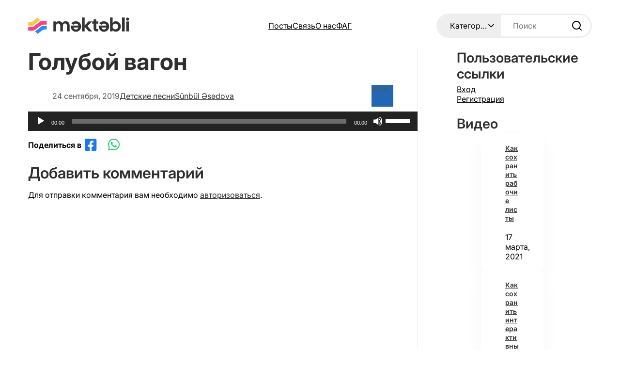

--- FILE ---
content_type: text/html; charset=UTF-8
request_url: https://mektebli.net/goluboj-vagon/
body_size: 30747
content:
<!DOCTYPE html>
<html lang="ru-RU">
<head>
	<meta charset="UTF-8" />
	<meta name="viewport" content="width=device-width, initial-scale=1" />
<meta name='robots' content='index, follow, max-image-preview:large, max-snippet:-1, max-video-preview:-1' />

	<!-- This site is optimized with the Yoast SEO plugin v26.7 - https://yoast.com/wordpress/plugins/seo/ -->
	<link rel="canonical" href="https://mektebli.net/goluboj-vagon/" />
	<meta property="og:locale" content="ru_RU" />
	<meta property="og:type" content="article" />
	<meta property="og:title" content="Голубой вагон - Məktəbli" />
	<meta property="og:url" content="https://mektebli.net/goluboj-vagon/" />
	<meta property="og:site_name" content="Məktəbli" />
	<meta property="article:published_time" content="2019-09-24T20:03:34+00:00" />
	<meta property="article:modified_time" content="2022-08-02T07:33:22+00:00" />
	<meta name="author" content="Sünbül Əsədova" />
	<meta name="twitter:card" content="summary_large_image" />
	<meta name="twitter:label1" content="Написано автором" />
	<meta name="twitter:data1" content="Sünbül Əsədova" />
	<script type="application/ld+json" class="yoast-schema-graph">{"@context":"https://schema.org","@graph":[{"@type":"Article","@id":"https://mektebli.net/goluboj-vagon/#article","isPartOf":{"@id":"https://mektebli.net/goluboj-vagon/"},"author":{"name":"Sünbül Əsədova","@id":"https://mektebli.net/#/schema/person/c82b6b5c098001a9592b533e8144dfa6"},"headline":"Голубой вагон","datePublished":"2019-09-24T20:03:34+00:00","dateModified":"2022-08-02T07:33:22+00:00","mainEntityOfPage":{"@id":"https://mektebli.net/goluboj-vagon/"},"wordCount":12,"commentCount":0,"publisher":{"@id":"https://mektebli.net/#organization"},"keywords":["Голубой вагон","детские песни","крокодил Гена"],"articleSection":["Детские песни"],"inLanguage":"ru-RU","potentialAction":[{"@type":"CommentAction","name":"Comment","target":["https://mektebli.net/goluboj-vagon/#respond"]}]},{"@type":"WebPage","@id":"https://mektebli.net/goluboj-vagon/","url":"https://mektebli.net/goluboj-vagon/","name":"Голубой вагон - Məktəbli","isPartOf":{"@id":"https://mektebli.net/#website"},"datePublished":"2019-09-24T20:03:34+00:00","dateModified":"2022-08-02T07:33:22+00:00","breadcrumb":{"@id":"https://mektebli.net/goluboj-vagon/#breadcrumb"},"inLanguage":"ru-RU","potentialAction":[{"@type":"ReadAction","target":["https://mektebli.net/goluboj-vagon/"]}]},{"@type":"BreadcrumbList","@id":"https://mektebli.net/goluboj-vagon/#breadcrumb","itemListElement":[{"@type":"ListItem","position":1,"name":"Home","item":"https://mektebli.net/"},{"@type":"ListItem","position":2,"name":"Посты","item":"https://mektebli.net/posts/"},{"@type":"ListItem","position":3,"name":"Голубой вагон"}]},{"@type":"WebSite","@id":"https://mektebli.net/#website","url":"https://mektebli.net/","name":"Məktəbli","description":"Сайт для школьников","publisher":{"@id":"https://mektebli.net/#organization"},"potentialAction":[{"@type":"SearchAction","target":{"@type":"EntryPoint","urlTemplate":"https://mektebli.net/?s={search_term_string}"},"query-input":{"@type":"PropertyValueSpecification","valueRequired":true,"valueName":"search_term_string"}}],"inLanguage":"ru-RU"},{"@type":"Organization","@id":"https://mektebli.net/#organization","name":"Məktəbli","url":"https://mektebli.net/","logo":{"@type":"ImageObject","inLanguage":"ru-RU","@id":"https://mektebli.net/#/schema/logo/image/","url":"https://mektebli.net/wp-content/uploads/2025/10/mektebli-logo.svg","contentUrl":"https://mektebli.net/wp-content/uploads/2025/10/mektebli-logo.svg","width":318,"height":62,"caption":"Məktəbli"},"image":{"@id":"https://mektebli.net/#/schema/logo/image/"}},{"@type":"Person","@id":"https://mektebli.net/#/schema/person/c82b6b5c098001a9592b533e8144dfa6","name":"Sünbül Əsədova","image":{"@type":"ImageObject","inLanguage":"ru-RU","@id":"https://mektebli.net/#/schema/person/image/","url":"https://secure.gravatar.com/avatar/7db2a14b296e318b09aba24957b541434ba5de12896a71e6af3d875316cd076c?s=96&d=mm&r=g","contentUrl":"https://secure.gravatar.com/avatar/7db2a14b296e318b09aba24957b541434ba5de12896a71e6af3d875316cd076c?s=96&d=mm&r=g","caption":"Sünbül Əsədova"},"url":"https://mektebli.net/author/sunbulasadova/"}]}</script>
	<!-- / Yoast SEO plugin. -->


<title>Голубой вагон - Məktəbli</title>
<link rel="alternate" type="application/rss+xml" title="Məktəbli &raquo; Лента" href="https://mektebli.net/feed/" />
<link rel="alternate" type="application/rss+xml" title="Məktəbli &raquo; Лента комментариев" href="https://mektebli.net/comments/feed/" />
<link rel="alternate" type="application/rss+xml" title="Məktəbli &raquo; Лента комментариев к &laquo;Голубой вагон&raquo;" href="https://mektebli.net/goluboj-vagon/feed/" />
<link rel="alternate" title="oEmbed (JSON)" type="application/json+oembed" href="https://mektebli.net/wp-json/oembed/1.0/embed?url=https%3A%2F%2Fmektebli.net%2Fgoluboj-vagon%2F" />
<link rel="alternate" title="oEmbed (XML)" type="text/xml+oembed" href="https://mektebli.net/wp-json/oembed/1.0/embed?url=https%3A%2F%2Fmektebli.net%2Fgoluboj-vagon%2F&#038;format=xml" />
<style id='wp-img-auto-sizes-contain-inline-css'>
img:is([sizes=auto i],[sizes^="auto," i]){contain-intrinsic-size:3000px 1500px}
/*# sourceURL=wp-img-auto-sizes-contain-inline-css */
</style>
<style id='wp-block-site-logo-inline-css'>
.wp-block-site-logo{box-sizing:border-box;line-height:0}.wp-block-site-logo a{display:inline-block;line-height:0}.wp-block-site-logo.is-default-size img{height:auto;width:120px}.wp-block-site-logo img{height:auto;max-width:100%}.wp-block-site-logo a,.wp-block-site-logo img{border-radius:inherit}.wp-block-site-logo.aligncenter{margin-left:auto;margin-right:auto;text-align:center}:root :where(.wp-block-site-logo.is-style-rounded){border-radius:9999px}
/*# sourceURL=https://mektebli.net/wp-includes/blocks/site-logo/style.min.css */
</style>
<link rel='stylesheet' id='miscellaneous-gutenberg-blocks-flexbox-style-css' href='https://mektebli.net/wp-content/plugins/miscellaneous-gutenberg-blocks/build/flexbox/style-index.css?ver=0.1.0' media='all' />
<style id='wp-block-navigation-link-inline-css'>
.wp-block-navigation .wp-block-navigation-item__label{overflow-wrap:break-word}.wp-block-navigation .wp-block-navigation-item__description{display:none}.link-ui-tools{outline:1px solid #f0f0f0;padding:8px}.link-ui-block-inserter{padding-top:8px}.link-ui-block-inserter__back{margin-left:8px;text-transform:uppercase}
/*# sourceURL=https://mektebli.net/wp-includes/blocks/navigation-link/style.min.css */
</style>
<link rel='stylesheet' id='wp-block-navigation-css' href='https://mektebli.net/wp-includes/blocks/navigation/style.min.css?ver=6.9' media='all' />
<style id='miscellaneous-gutenberg-blocks-search-style-inline-css'>
/*!**********************************************************************************************************************************************************************************************************************************************!*\
  !*** css ./node_modules/css-loader/dist/cjs.js??ruleSet[1].rules[4].use[1]!./node_modules/postcss-loader/dist/cjs.js??ruleSet[1].rules[4].use[2]!./node_modules/sass-loader/dist/cjs.js??ruleSet[1].rules[4].use[3]!./src/search/style.scss ***!
  \**********************************************************************************************************************************************************************************************************************************************/
.wp-block-miscellaneous-gutenberg-blocks-search.show-search-icon button {
  position: relative;
}
.wp-block-miscellaneous-gutenberg-blocks-search.show-search-icon button:before {
  content: "";
  display: inline-block;
  position: absolute;
  top: 0;
  left: 0;
  width: 100%;
  height: 100%;
  background-color: black;
  -webkit-mask-image: url("data:image/svg+xml, <svg xmlns=\"http://www.w3.org/2000/svg\" width=\"24\" height=\"24\" viewBox=\"0 0 24 24\" fill=\"none\" stroke=\"currentColor\" stroke-width=\"2\" stroke-linecap=\"round\" stroke-linejoin=\"round\" class=\"lucide lucide-search-icon lucide-search\" ><path d=\"m21 21-4.34-4.34\" /><circle cx=\"11\" cy=\"11\" r=\"8\" /></svg>");
          mask-image: url("data:image/svg+xml, <svg xmlns=\"http://www.w3.org/2000/svg\" width=\"24\" height=\"24\" viewBox=\"0 0 24 24\" fill=\"none\" stroke=\"currentColor\" stroke-width=\"2\" stroke-linecap=\"round\" stroke-linejoin=\"round\" class=\"lucide lucide-search-icon lucide-search\" ><path d=\"m21 21-4.34-4.34\" /><circle cx=\"11\" cy=\"11\" r=\"8\" /></svg>");
  -webkit-mask-repeat: no-repeat;
          mask-repeat: no-repeat;
  -webkit-mask-position: center;
          mask-position: center;
}
.wp-block-miscellaneous-gutenberg-blocks-search.has-style {
  display: flex;
  justify-content: space-between;
  align-items: stretch;
  position: relative;
  background: transparent;
  border-radius: 56px;
  overflow: hidden;
  border: solid 3px #eee;
}
.wp-block-miscellaneous-gutenberg-blocks-search.has-style *:focus {
  outline: none;
}
.wp-block-miscellaneous-gutenberg-blocks-search.has-style select,
.wp-block-miscellaneous-gutenberg-blocks-search.has-style input[type=search],
.wp-block-miscellaneous-gutenberg-blocks-search.has-style button[type=submit] {
  border-radius: 0;
  background-color: transparent;
  border: none;
  font-family: inherit;
  font-size: inherit;
  font-weight: inherit;
  color: inherit;
}
.wp-block-miscellaneous-gutenberg-blocks-search.has-style select.search-category {
  padding: 0 25px 0 25px;
  white-space: nowrap;
  overflow: hidden;
  text-overflow: ellipsis;
  background-color: transparent;
  background-color: #eee;
  width: 50%;
  cursor: pointer;
}
.wp-block-miscellaneous-gutenberg-blocks-search.has-style input[type=search].search-input {
  padding: 8px 0 8px 25px;
  padding-right: 0;
}
.wp-block-miscellaneous-gutenberg-blocks-search.has-style button[type=submit].search-button {
  display: flex;
  align-items: center;
  justify-content: center;
  flex-shrink: 0;
  border-radius: 56px;
  padding: 0 25px 0 25px;
  height: 100%;
  cursor: pointer;
}
.wp-block-miscellaneous-gutenberg-blocks-search.has-style button[type=submit].search-button svg {
  color: #333;
  width: 14px;
  height: 14px;
}
.wp-block-miscellaneous-gutenberg-blocks-search.has-style.show-category.show-search-icon button[type=submit].search-button {
  width: 56px;
  padding: 0;
  aspect-ratio: 1;
}
.wp-block-miscellaneous-gutenberg-blocks-search.has-style.show-category.show-search-icon select.search-category {
  width: calc((100% - 56px) / 2);
}
.wp-block-miscellaneous-gutenberg-blocks-search.has-style.show-category.show-search-icon input[type=search].search-input {
  width: calc((100% - 56px) / 2);
}

/*# sourceMappingURL=style-index.css.map*/
/*# sourceURL=https://mektebli.net/wp-content/plugins/miscellaneous-gutenberg-blocks/build/search/style-index.css */
</style>
<style id='wp-block-button-inline-css'>
.wp-block-button__link{align-content:center;box-sizing:border-box;cursor:pointer;display:inline-block;height:100%;text-align:center;word-break:break-word}.wp-block-button__link.aligncenter{text-align:center}.wp-block-button__link.alignright{text-align:right}:where(.wp-block-button__link){border-radius:9999px;box-shadow:none;padding:calc(.667em + 2px) calc(1.333em + 2px);text-decoration:none}.wp-block-button[style*=text-decoration] .wp-block-button__link{text-decoration:inherit}.wp-block-buttons>.wp-block-button.has-custom-width{max-width:none}.wp-block-buttons>.wp-block-button.has-custom-width .wp-block-button__link{width:100%}.wp-block-buttons>.wp-block-button.has-custom-font-size .wp-block-button__link{font-size:inherit}.wp-block-buttons>.wp-block-button.wp-block-button__width-25{width:calc(25% - var(--wp--style--block-gap, .5em)*.75)}.wp-block-buttons>.wp-block-button.wp-block-button__width-50{width:calc(50% - var(--wp--style--block-gap, .5em)*.5)}.wp-block-buttons>.wp-block-button.wp-block-button__width-75{width:calc(75% - var(--wp--style--block-gap, .5em)*.25)}.wp-block-buttons>.wp-block-button.wp-block-button__width-100{flex-basis:100%;width:100%}.wp-block-buttons.is-vertical>.wp-block-button.wp-block-button__width-25{width:25%}.wp-block-buttons.is-vertical>.wp-block-button.wp-block-button__width-50{width:50%}.wp-block-buttons.is-vertical>.wp-block-button.wp-block-button__width-75{width:75%}.wp-block-button.is-style-squared,.wp-block-button__link.wp-block-button.is-style-squared{border-radius:0}.wp-block-button.no-border-radius,.wp-block-button__link.no-border-radius{border-radius:0!important}:root :where(.wp-block-button .wp-block-button__link.is-style-outline),:root :where(.wp-block-button.is-style-outline>.wp-block-button__link){border:2px solid;padding:.667em 1.333em}:root :where(.wp-block-button .wp-block-button__link.is-style-outline:not(.has-text-color)),:root :where(.wp-block-button.is-style-outline>.wp-block-button__link:not(.has-text-color)){color:currentColor}:root :where(.wp-block-button .wp-block-button__link.is-style-outline:not(.has-background)),:root :where(.wp-block-button.is-style-outline>.wp-block-button__link:not(.has-background)){background-color:initial;background-image:none}
/*# sourceURL=https://mektebli.net/wp-includes/blocks/button/style.min.css */
</style>
<style id='wp-block-buttons-inline-css'>
.wp-block-buttons{box-sizing:border-box}.wp-block-buttons.is-vertical{flex-direction:column}.wp-block-buttons.is-vertical>.wp-block-button:last-child{margin-bottom:0}.wp-block-buttons>.wp-block-button{display:inline-block;margin:0}.wp-block-buttons.is-content-justification-left{justify-content:flex-start}.wp-block-buttons.is-content-justification-left.is-vertical{align-items:flex-start}.wp-block-buttons.is-content-justification-center{justify-content:center}.wp-block-buttons.is-content-justification-center.is-vertical{align-items:center}.wp-block-buttons.is-content-justification-right{justify-content:flex-end}.wp-block-buttons.is-content-justification-right.is-vertical{align-items:flex-end}.wp-block-buttons.is-content-justification-space-between{justify-content:space-between}.wp-block-buttons.aligncenter{text-align:center}.wp-block-buttons:not(.is-content-justification-space-between,.is-content-justification-right,.is-content-justification-left,.is-content-justification-center) .wp-block-button.aligncenter{margin-left:auto;margin-right:auto;width:100%}.wp-block-buttons[style*=text-decoration] .wp-block-button,.wp-block-buttons[style*=text-decoration] .wp-block-button__link{text-decoration:inherit}.wp-block-buttons.has-custom-font-size .wp-block-button__link{font-size:inherit}.wp-block-buttons .wp-block-button__link{width:100%}.wp-block-button.aligncenter{text-align:center}
/*# sourceURL=https://mektebli.net/wp-includes/blocks/buttons/style.min.css */
</style>
<style id='wp-block-group-inline-css'>
.wp-block-group{box-sizing:border-box}:where(.wp-block-group.wp-block-group-is-layout-constrained){position:relative}
/*# sourceURL=https://mektebli.net/wp-includes/blocks/group/style.min.css */
</style>
<style id='wp-block-post-title-inline-css'>
.wp-block-post-title{box-sizing:border-box;word-break:break-word}.wp-block-post-title :where(a){display:inline-block;font-family:inherit;font-size:inherit;font-style:inherit;font-weight:inherit;letter-spacing:inherit;line-height:inherit;text-decoration:inherit}
/*# sourceURL=https://mektebli.net/wp-includes/blocks/post-title/style.min.css */
</style>
<style id='wp-block-post-date-inline-css'>
.wp-block-post-date{box-sizing:border-box}
/*# sourceURL=https://mektebli.net/wp-includes/blocks/post-date/style.min.css */
</style>
<style id='wp-block-post-terms-inline-css'>
.wp-block-post-terms{box-sizing:border-box}.wp-block-post-terms .wp-block-post-terms__separator{white-space:pre-wrap}
/*# sourceURL=https://mektebli.net/wp-includes/blocks/post-terms/style.min.css */
</style>
<style id='wp-block-post-author-inline-css'>
.wp-block-post-author{box-sizing:border-box;display:flex;flex-wrap:wrap}.wp-block-post-author__byline{font-size:.5em;margin-bottom:0;margin-top:0;width:100%}.wp-block-post-author__avatar{margin-right:1em}.wp-block-post-author__bio{font-size:.7em;margin-bottom:.7em}.wp-block-post-author__content{flex-basis:0;flex-grow:1}.wp-block-post-author__name{margin:0}
/*# sourceURL=https://mektebli.net/wp-includes/blocks/post-author/style.min.css */
</style>
<link rel='stylesheet' id='mediaelement-css' href='https://mektebli.net/wp-includes/js/mediaelement/mediaelementplayer-legacy.min.css?ver=4.2.17' media='all' />
<link rel='stylesheet' id='wp-mediaelement-css' href='https://mektebli.net/wp-includes/js/mediaelement/wp-mediaelement.min.css?ver=6.9' media='all' />
<style id='wp-block-post-content-inline-css'>
.wp-block-post-content{display:flow-root}
/*# sourceURL=https://mektebli.net/wp-includes/blocks/post-content/style.min.css */
</style>
<style id='wp-block-paragraph-inline-css'>
.is-small-text{font-size:.875em}.is-regular-text{font-size:1em}.is-large-text{font-size:2.25em}.is-larger-text{font-size:3em}.has-drop-cap:not(:focus):first-letter{float:left;font-size:8.4em;font-style:normal;font-weight:100;line-height:.68;margin:.05em .1em 0 0;text-transform:uppercase}body.rtl .has-drop-cap:not(:focus):first-letter{float:none;margin-left:.1em}p.has-drop-cap.has-background{overflow:hidden}:root :where(p.has-background){padding:1.25em 2.375em}:where(p.has-text-color:not(.has-link-color)) a{color:inherit}p.has-text-align-left[style*="writing-mode:vertical-lr"],p.has-text-align-right[style*="writing-mode:vertical-rl"]{rotate:180deg}
/*# sourceURL=https://mektebli.net/wp-includes/blocks/paragraph/style.min.css */
</style>
<style id='bssb-social-share-style-inline-css'>
.dashicons{font-family:dashicons!important}.wp-block-bssb-social-share *{-webkit-box-sizing:border-box;box-sizing:border-box}.wp-block-bssb-social-share ul.bssbSocialShare{display:-webkit-inline-box;display:-ms-inline-flexbox;display:inline-flex;line-height:1;list-style-type:none;margin:0;padding:5px;-webkit-box-align:center;-ms-flex-align:center;align-items:center;-ms-flex-wrap:wrap;flex-wrap:wrap}.wp-block-bssb-social-share ul.bssbSocialShare li{color:#4e4e4e;display:-webkit-box;display:-ms-flexbox;display:flex;-webkit-box-align:center;-ms-flex-align:center;align-items:center;-webkit-box-pack:center;-ms-flex-pack:center;border-radius:50%;cursor:pointer;justify-content:center}.wp-block-bssb-social-share ul.bssbSocialShare li:first-child{margin-left:0!important}.wp-block-bssb-social-share ul.bssbSocialShare li:last-child{margin-right:0!important}.wp-block-bssb-social-share ul.bssbSocialShare li i{font-style:inherit}.wp-block-bssb-social-share ul.bssbSocialShare li img{max-width:unset}
/*# sourceMappingURL=style.css.map*/
/*# sourceURL=https://mektebli.net/wp-content/plugins/b-social-share/dist/style.css */
</style>
<style id='wp-block-post-comments-form-inline-css'>
:where(.wp-block-post-comments-form input:not([type=submit])),:where(.wp-block-post-comments-form textarea){border:1px solid #949494;font-family:inherit;font-size:1em}:where(.wp-block-post-comments-form input:where(:not([type=submit]):not([type=checkbox]))),:where(.wp-block-post-comments-form textarea){padding:calc(.667em + 2px)}.wp-block-post-comments-form{box-sizing:border-box}.wp-block-post-comments-form[style*=font-weight] :where(.comment-reply-title){font-weight:inherit}.wp-block-post-comments-form[style*=font-family] :where(.comment-reply-title){font-family:inherit}.wp-block-post-comments-form[class*=-font-size] :where(.comment-reply-title),.wp-block-post-comments-form[style*=font-size] :where(.comment-reply-title){font-size:inherit}.wp-block-post-comments-form[style*=line-height] :where(.comment-reply-title){line-height:inherit}.wp-block-post-comments-form[style*=font-style] :where(.comment-reply-title){font-style:inherit}.wp-block-post-comments-form[style*=letter-spacing] :where(.comment-reply-title){letter-spacing:inherit}.wp-block-post-comments-form :where(input[type=submit]){box-shadow:none;cursor:pointer;display:inline-block;overflow-wrap:break-word;text-align:center}.wp-block-post-comments-form .comment-form input:not([type=submit]):not([type=checkbox]):not([type=hidden]),.wp-block-post-comments-form .comment-form textarea{box-sizing:border-box;display:block;width:100%}.wp-block-post-comments-form .comment-form-author label,.wp-block-post-comments-form .comment-form-email label,.wp-block-post-comments-form .comment-form-url label{display:block;margin-bottom:.25em}.wp-block-post-comments-form .comment-form-cookies-consent{display:flex;gap:.25em}.wp-block-post-comments-form .comment-form-cookies-consent #wp-comment-cookies-consent{margin-top:.35em}.wp-block-post-comments-form .comment-reply-title{margin-bottom:0}.wp-block-post-comments-form .comment-reply-title :where(small){font-size:var(--wp--preset--font-size--medium,smaller);margin-left:.5em}
/*# sourceURL=https://mektebli.net/wp-includes/blocks/post-comments-form/style.min.css */
</style>
<style id='wp-block-comments-inline-css'>
.wp-block-post-comments{box-sizing:border-box}.wp-block-post-comments .alignleft{float:left}.wp-block-post-comments .alignright{float:right}.wp-block-post-comments .navigation:after{clear:both;content:"";display:table}.wp-block-post-comments .commentlist{clear:both;list-style:none;margin:0;padding:0}.wp-block-post-comments .commentlist .comment{min-height:2.25em;padding-left:3.25em}.wp-block-post-comments .commentlist .comment p{font-size:1em;line-height:1.8;margin:1em 0}.wp-block-post-comments .commentlist .children{list-style:none;margin:0;padding:0}.wp-block-post-comments .comment-author{line-height:1.5}.wp-block-post-comments .comment-author .avatar{border-radius:1.5em;display:block;float:left;height:2.5em;margin-right:.75em;margin-top:.5em;width:2.5em}.wp-block-post-comments .comment-author cite{font-style:normal}.wp-block-post-comments .comment-meta{font-size:.875em;line-height:1.5}.wp-block-post-comments .comment-meta b{font-weight:400}.wp-block-post-comments .comment-meta .comment-awaiting-moderation{display:block;margin-bottom:1em;margin-top:1em}.wp-block-post-comments .comment-body .commentmetadata{font-size:.875em}.wp-block-post-comments .comment-form-author label,.wp-block-post-comments .comment-form-comment label,.wp-block-post-comments .comment-form-email label,.wp-block-post-comments .comment-form-url label{display:block;margin-bottom:.25em}.wp-block-post-comments .comment-form input:not([type=submit]):not([type=checkbox]),.wp-block-post-comments .comment-form textarea{box-sizing:border-box;display:block;width:100%}.wp-block-post-comments .comment-form-cookies-consent{display:flex;gap:.25em}.wp-block-post-comments .comment-form-cookies-consent #wp-comment-cookies-consent{margin-top:.35em}.wp-block-post-comments .comment-reply-title{margin-bottom:0}.wp-block-post-comments .comment-reply-title :where(small){font-size:var(--wp--preset--font-size--medium,smaller);margin-left:.5em}.wp-block-post-comments .reply{font-size:.875em;margin-bottom:1.4em}.wp-block-post-comments input:not([type=submit]),.wp-block-post-comments textarea{border:1px solid #949494;font-family:inherit;font-size:1em}.wp-block-post-comments input:not([type=submit]):not([type=checkbox]),.wp-block-post-comments textarea{padding:calc(.667em + 2px)}:where(.wp-block-post-comments input[type=submit]){border:none}.wp-block-comments{box-sizing:border-box}
/*# sourceURL=https://mektebli.net/wp-includes/blocks/comments/style.min.css */
</style>
<style id='wp-block-heading-inline-css'>
h1:where(.wp-block-heading).has-background,h2:where(.wp-block-heading).has-background,h3:where(.wp-block-heading).has-background,h4:where(.wp-block-heading).has-background,h5:where(.wp-block-heading).has-background,h6:where(.wp-block-heading).has-background{padding:1.25em 2.375em}h1.has-text-align-left[style*=writing-mode]:where([style*=vertical-lr]),h1.has-text-align-right[style*=writing-mode]:where([style*=vertical-rl]),h2.has-text-align-left[style*=writing-mode]:where([style*=vertical-lr]),h2.has-text-align-right[style*=writing-mode]:where([style*=vertical-rl]),h3.has-text-align-left[style*=writing-mode]:where([style*=vertical-lr]),h3.has-text-align-right[style*=writing-mode]:where([style*=vertical-rl]),h4.has-text-align-left[style*=writing-mode]:where([style*=vertical-lr]),h4.has-text-align-right[style*=writing-mode]:where([style*=vertical-rl]),h5.has-text-align-left[style*=writing-mode]:where([style*=vertical-lr]),h5.has-text-align-right[style*=writing-mode]:where([style*=vertical-rl]),h6.has-text-align-left[style*=writing-mode]:where([style*=vertical-lr]),h6.has-text-align-right[style*=writing-mode]:where([style*=vertical-rl]){rotate:180deg}
/*# sourceURL=https://mektebli.net/wp-includes/blocks/heading/style.min.css */
</style>
<style id='miscellaneous-gutenberg-blocks-default-featured-image-style-inline-css'>
/*!**************************************************************************************************************************************************************************************************************************************************************!*\
  !*** css ./node_modules/css-loader/dist/cjs.js??ruleSet[1].rules[4].use[1]!./node_modules/postcss-loader/dist/cjs.js??ruleSet[1].rules[4].use[2]!./node_modules/sass-loader/dist/cjs.js??ruleSet[1].rules[4].use[3]!./src/default-featured-image/style.scss ***!
  \**************************************************************************************************************************************************************************************************************************************************************/
.wp-block-miscellaneous-gutenberg-blocks-default-featured-image {
  overflow: hidden;
}
.wp-block-miscellaneous-gutenberg-blocks-default-featured-image img {
  display: block;
  width: 100%;
  height: 100%;
  -o-object-fit: cover;
     object-fit: cover;
  -o-object-position: top;
     object-position: top;
}
.wp-block-miscellaneous-gutenberg-blocks-default-featured-image.wp-block-miscellaneous-gutenberg-blocks-default-featured-image--top img {
  -o-object-position: top;
     object-position: top;
}
.wp-block-miscellaneous-gutenberg-blocks-default-featured-image.wp-block-miscellaneous-gutenberg-blocks-default-featured-image--center img {
  -o-object-position: center;
     object-position: center;
}
.wp-block-miscellaneous-gutenberg-blocks-default-featured-image.wp-block-miscellaneous-gutenberg-blocks-default-featured-image--bottom img {
  -o-object-position: bottom;
     object-position: bottom;
}

/*# sourceMappingURL=style-index.css.map*/
/*# sourceURL=https://mektebli.net/wp-content/plugins/miscellaneous-gutenberg-blocks/build/default-featured-image/style-index.css */
</style>
<style id='wp-block-post-template-inline-css'>
.wp-block-post-template{box-sizing:border-box;list-style:none;margin-bottom:0;margin-top:0;max-width:100%;padding:0}.wp-block-post-template.is-flex-container{display:flex;flex-direction:row;flex-wrap:wrap;gap:1.25em}.wp-block-post-template.is-flex-container>li{margin:0;width:100%}@media (min-width:600px){.wp-block-post-template.is-flex-container.is-flex-container.columns-2>li{width:calc(50% - .625em)}.wp-block-post-template.is-flex-container.is-flex-container.columns-3>li{width:calc(33.33333% - .83333em)}.wp-block-post-template.is-flex-container.is-flex-container.columns-4>li{width:calc(25% - .9375em)}.wp-block-post-template.is-flex-container.is-flex-container.columns-5>li{width:calc(20% - 1em)}.wp-block-post-template.is-flex-container.is-flex-container.columns-6>li{width:calc(16.66667% - 1.04167em)}}@media (max-width:600px){.wp-block-post-template-is-layout-grid.wp-block-post-template-is-layout-grid.wp-block-post-template-is-layout-grid.wp-block-post-template-is-layout-grid{grid-template-columns:1fr}}.wp-block-post-template-is-layout-constrained>li>.alignright,.wp-block-post-template-is-layout-flow>li>.alignright{float:right;margin-inline-end:0;margin-inline-start:2em}.wp-block-post-template-is-layout-constrained>li>.alignleft,.wp-block-post-template-is-layout-flow>li>.alignleft{float:left;margin-inline-end:2em;margin-inline-start:0}.wp-block-post-template-is-layout-constrained>li>.aligncenter,.wp-block-post-template-is-layout-flow>li>.aligncenter{margin-inline-end:auto;margin-inline-start:auto}
/*# sourceURL=https://mektebli.net/wp-includes/blocks/post-template/style.min.css */
</style>
<style id='wp-block-categories-inline-css'>
.wp-block-categories{box-sizing:border-box}.wp-block-categories.alignleft{margin-right:2em}.wp-block-categories.alignright{margin-left:2em}.wp-block-categories.wp-block-categories-dropdown.aligncenter{text-align:center}.wp-block-categories .wp-block-categories__label{display:block;width:100%}
/*# sourceURL=https://mektebli.net/wp-includes/blocks/categories/style.min.css */
</style>
<style id='wp-block-image-inline-css'>
.wp-block-image>a,.wp-block-image>figure>a{display:inline-block}.wp-block-image img{box-sizing:border-box;height:auto;max-width:100%;vertical-align:bottom}@media not (prefers-reduced-motion){.wp-block-image img.hide{visibility:hidden}.wp-block-image img.show{animation:show-content-image .4s}}.wp-block-image[style*=border-radius] img,.wp-block-image[style*=border-radius]>a{border-radius:inherit}.wp-block-image.has-custom-border img{box-sizing:border-box}.wp-block-image.aligncenter{text-align:center}.wp-block-image.alignfull>a,.wp-block-image.alignwide>a{width:100%}.wp-block-image.alignfull img,.wp-block-image.alignwide img{height:auto;width:100%}.wp-block-image .aligncenter,.wp-block-image .alignleft,.wp-block-image .alignright,.wp-block-image.aligncenter,.wp-block-image.alignleft,.wp-block-image.alignright{display:table}.wp-block-image .aligncenter>figcaption,.wp-block-image .alignleft>figcaption,.wp-block-image .alignright>figcaption,.wp-block-image.aligncenter>figcaption,.wp-block-image.alignleft>figcaption,.wp-block-image.alignright>figcaption{caption-side:bottom;display:table-caption}.wp-block-image .alignleft{float:left;margin:.5em 1em .5em 0}.wp-block-image .alignright{float:right;margin:.5em 0 .5em 1em}.wp-block-image .aligncenter{margin-left:auto;margin-right:auto}.wp-block-image :where(figcaption){margin-bottom:1em;margin-top:.5em}.wp-block-image.is-style-circle-mask img{border-radius:9999px}@supports ((-webkit-mask-image:none) or (mask-image:none)) or (-webkit-mask-image:none){.wp-block-image.is-style-circle-mask img{border-radius:0;-webkit-mask-image:url('data:image/svg+xml;utf8,<svg viewBox="0 0 100 100" xmlns="http://www.w3.org/2000/svg"><circle cx="50" cy="50" r="50"/></svg>');mask-image:url('data:image/svg+xml;utf8,<svg viewBox="0 0 100 100" xmlns="http://www.w3.org/2000/svg"><circle cx="50" cy="50" r="50"/></svg>');mask-mode:alpha;-webkit-mask-position:center;mask-position:center;-webkit-mask-repeat:no-repeat;mask-repeat:no-repeat;-webkit-mask-size:contain;mask-size:contain}}:root :where(.wp-block-image.is-style-rounded img,.wp-block-image .is-style-rounded img){border-radius:9999px}.wp-block-image figure{margin:0}.wp-lightbox-container{display:flex;flex-direction:column;position:relative}.wp-lightbox-container img{cursor:zoom-in}.wp-lightbox-container img:hover+button{opacity:1}.wp-lightbox-container button{align-items:center;backdrop-filter:blur(16px) saturate(180%);background-color:#5a5a5a40;border:none;border-radius:4px;cursor:zoom-in;display:flex;height:20px;justify-content:center;opacity:0;padding:0;position:absolute;right:16px;text-align:center;top:16px;width:20px;z-index:100}@media not (prefers-reduced-motion){.wp-lightbox-container button{transition:opacity .2s ease}}.wp-lightbox-container button:focus-visible{outline:3px auto #5a5a5a40;outline:3px auto -webkit-focus-ring-color;outline-offset:3px}.wp-lightbox-container button:hover{cursor:pointer;opacity:1}.wp-lightbox-container button:focus{opacity:1}.wp-lightbox-container button:focus,.wp-lightbox-container button:hover,.wp-lightbox-container button:not(:hover):not(:active):not(.has-background){background-color:#5a5a5a40;border:none}.wp-lightbox-overlay{box-sizing:border-box;cursor:zoom-out;height:100vh;left:0;overflow:hidden;position:fixed;top:0;visibility:hidden;width:100%;z-index:100000}.wp-lightbox-overlay .close-button{align-items:center;cursor:pointer;display:flex;justify-content:center;min-height:40px;min-width:40px;padding:0;position:absolute;right:calc(env(safe-area-inset-right) + 16px);top:calc(env(safe-area-inset-top) + 16px);z-index:5000000}.wp-lightbox-overlay .close-button:focus,.wp-lightbox-overlay .close-button:hover,.wp-lightbox-overlay .close-button:not(:hover):not(:active):not(.has-background){background:none;border:none}.wp-lightbox-overlay .lightbox-image-container{height:var(--wp--lightbox-container-height);left:50%;overflow:hidden;position:absolute;top:50%;transform:translate(-50%,-50%);transform-origin:top left;width:var(--wp--lightbox-container-width);z-index:9999999999}.wp-lightbox-overlay .wp-block-image{align-items:center;box-sizing:border-box;display:flex;height:100%;justify-content:center;margin:0;position:relative;transform-origin:0 0;width:100%;z-index:3000000}.wp-lightbox-overlay .wp-block-image img{height:var(--wp--lightbox-image-height);min-height:var(--wp--lightbox-image-height);min-width:var(--wp--lightbox-image-width);width:var(--wp--lightbox-image-width)}.wp-lightbox-overlay .wp-block-image figcaption{display:none}.wp-lightbox-overlay button{background:none;border:none}.wp-lightbox-overlay .scrim{background-color:#fff;height:100%;opacity:.9;position:absolute;width:100%;z-index:2000000}.wp-lightbox-overlay.active{visibility:visible}@media not (prefers-reduced-motion){.wp-lightbox-overlay.active{animation:turn-on-visibility .25s both}.wp-lightbox-overlay.active img{animation:turn-on-visibility .35s both}.wp-lightbox-overlay.show-closing-animation:not(.active){animation:turn-off-visibility .35s both}.wp-lightbox-overlay.show-closing-animation:not(.active) img{animation:turn-off-visibility .25s both}.wp-lightbox-overlay.zoom.active{animation:none;opacity:1;visibility:visible}.wp-lightbox-overlay.zoom.active .lightbox-image-container{animation:lightbox-zoom-in .4s}.wp-lightbox-overlay.zoom.active .lightbox-image-container img{animation:none}.wp-lightbox-overlay.zoom.active .scrim{animation:turn-on-visibility .4s forwards}.wp-lightbox-overlay.zoom.show-closing-animation:not(.active){animation:none}.wp-lightbox-overlay.zoom.show-closing-animation:not(.active) .lightbox-image-container{animation:lightbox-zoom-out .4s}.wp-lightbox-overlay.zoom.show-closing-animation:not(.active) .lightbox-image-container img{animation:none}.wp-lightbox-overlay.zoom.show-closing-animation:not(.active) .scrim{animation:turn-off-visibility .4s forwards}}@keyframes show-content-image{0%{visibility:hidden}99%{visibility:hidden}to{visibility:visible}}@keyframes turn-on-visibility{0%{opacity:0}to{opacity:1}}@keyframes turn-off-visibility{0%{opacity:1;visibility:visible}99%{opacity:0;visibility:visible}to{opacity:0;visibility:hidden}}@keyframes lightbox-zoom-in{0%{transform:translate(calc((-100vw + var(--wp--lightbox-scrollbar-width))/2 + var(--wp--lightbox-initial-left-position)),calc(-50vh + var(--wp--lightbox-initial-top-position))) scale(var(--wp--lightbox-scale))}to{transform:translate(-50%,-50%) scale(1)}}@keyframes lightbox-zoom-out{0%{transform:translate(-50%,-50%) scale(1);visibility:visible}99%{visibility:visible}to{transform:translate(calc((-100vw + var(--wp--lightbox-scrollbar-width))/2 + var(--wp--lightbox-initial-left-position)),calc(-50vh + var(--wp--lightbox-initial-top-position))) scale(var(--wp--lightbox-scale));visibility:hidden}}
/*# sourceURL=https://mektebli.net/wp-includes/blocks/image/style.min.css */
</style>
<style id='wp-block-site-tagline-inline-css'>
.wp-block-site-tagline{box-sizing:border-box}
/*# sourceURL=https://mektebli.net/wp-includes/blocks/site-tagline/style.min.css */
</style>
<link rel='stylesheet' id='wp-block-social-links-css' href='https://mektebli.net/wp-includes/blocks/social-links/style.min.css?ver=6.9' media='all' />
<style id='miscellaneous-gutenberg-blocks-icon-and-text-style-inline-css'>
/*!*****************************************************************************************************************************************************************************************************************************************************!*\
  !*** css ./node_modules/css-loader/dist/cjs.js??ruleSet[1].rules[4].use[1]!./node_modules/postcss-loader/dist/cjs.js??ruleSet[1].rules[4].use[2]!./node_modules/sass-loader/dist/cjs.js??ruleSet[1].rules[4].use[3]!./src/icon-and-text/style.scss ***!
  \*****************************************************************************************************************************************************************************************************************************************************/
/**
 * The following styles get applied both on the front of your site
 * and in the editor.
 *
 * Replace them with your own styles or remove the file completely.
 */
.wp-block-miscellaneous-gutenberg-blocks-icon-and-text {
  width: 100%;
  display: flex;
  align-items: center;
  gap: 15px;
}
.wp-block-miscellaneous-gutenberg-blocks-icon-and-text > * {
  min-width: 0;
}
.wp-block-miscellaneous-gutenberg-blocks-icon-and-text > *.miscellaneous-gutenberg-blocks-icon-and-text--left {
  position: relative;
}
.wp-block-miscellaneous-gutenberg-blocks-icon-and-text > *.miscellaneous-gutenberg-blocks-icon-and-text--left img {
  display: block;
  margin: 0;
  width: 100%;
}
.wp-block-miscellaneous-gutenberg-blocks-icon-and-text.has-text-align-left {
  justify-content: flex-start;
}
.wp-block-miscellaneous-gutenberg-blocks-icon-and-text.has-text-align-right {
  justify-content: flex-end;
}
.wp-block-miscellaneous-gutenberg-blocks-icon-and-text.has-text-align-center {
  justify-content: center;
}
@media only screen and (min-width: 993px) {
  .wp-block-miscellaneous-gutenberg-blocks-icon-and-text.miscellaneous-gutenberg-blocks-icon-and-text--is-stacked {
    flex-direction: column;
  }
  .wp-block-miscellaneous-gutenberg-blocks-icon-and-text.miscellaneous-gutenberg-blocks-icon-and-text--is-stacked > * {
    width: 100%;
  }
  .wp-block-miscellaneous-gutenberg-blocks-icon-and-text.miscellaneous-gutenberg-blocks-icon-and-text--is-stacked.miscellaneous-gutenberg-blocks-icon-and-text--is-reversed {
    flex-direction: column-reverse;
  }
  .wp-block-miscellaneous-gutenberg-blocks-icon-and-text.miscellaneous-gutenberg-blocks-icon-and-text--is-reversed {
    flex-direction: row-reverse;
  }
}
@media only screen and (min-width: 601px) and (max-width: 992px) {
  .wp-block-miscellaneous-gutenberg-blocks-icon-and-text.miscellaneous-gutenberg-blocks-icon-and-text--tablet-is-stacked {
    flex-direction: column;
  }
  .wp-block-miscellaneous-gutenberg-blocks-icon-and-text.miscellaneous-gutenberg-blocks-icon-and-text--tablet-is-stacked > * {
    width: 100%;
  }
  .wp-block-miscellaneous-gutenberg-blocks-icon-and-text.miscellaneous-gutenberg-blocks-icon-and-text--tablet-is-stacked.miscellaneous-gutenberg-blocks-icon-and-text--tablet-is-reversed {
    flex-direction: column-reverse;
  }
  .wp-block-miscellaneous-gutenberg-blocks-icon-and-text.miscellaneous-gutenberg-blocks-icon-and-text--tablet-is-reversed {
    flex-direction: row-reverse;
  }
}
@media only screen and (max-width: 600px) {
  .wp-block-miscellaneous-gutenberg-blocks-icon-and-text.miscellaneous-gutenberg-blocks-icon-and-text--mobile-is-stacked {
    flex-direction: column;
  }
  .wp-block-miscellaneous-gutenberg-blocks-icon-and-text.miscellaneous-gutenberg-blocks-icon-and-text--mobile-is-stacked > * {
    width: 100%;
  }
  .wp-block-miscellaneous-gutenberg-blocks-icon-and-text.miscellaneous-gutenberg-blocks-icon-and-text--mobile-is-stacked.miscellaneous-gutenberg-blocks-icon-and-text--mobile-is-reversed {
    flex-direction: column-reverse;
  }
  .wp-block-miscellaneous-gutenberg-blocks-icon-and-text.miscellaneous-gutenberg-blocks-icon-and-text--mobile-is-reversed {
    flex-direction: row-reverse;
  }
}

/*# sourceMappingURL=style-index.css.map*/
/*# sourceURL=https://mektebli.net/wp-content/plugins/miscellaneous-gutenberg-blocks/build/icon-and-text/style-index.css */
</style>
<style id='create-block-mobile-menu-style-inline-css'>
/*!***************************************************************************************************************************************************************************************************************************************************!*\
  !*** css ./node_modules/css-loader/dist/cjs.js??ruleSet[1].rules[4].use[1]!./node_modules/postcss-loader/dist/cjs.js??ruleSet[1].rules[4].use[2]!./node_modules/sass-loader/dist/cjs.js??ruleSet[1].rules[4].use[3]!./src/mobile-menu/style.scss ***!
  \***************************************************************************************************************************************************************************************************************************************************/
.wp-block-create-block-mobile-menu {
  position: fixed;
  top: 0;
  left: 0;
  width: 100%;
  height: 100%;
  justify-content: flex-end;
  align-items: center;
  background-color: rgba(0, 0, 0, 0.8);
  z-index: 2;
  display: none;
}

body.menu-open {
  overflow: hidden;
}

body.menu-open .wp-block-create-block-mobile-menu {
  display: flex;
}

.wp-block-create-block-mobile-menu--overlay {
  position: absolute;
  top: 0;
  left: 0;
  width: 100%;
  height: 100%;
  z-index: 3;
}

.wp-block-create-block-mobile-menu--content {
  padding: 50px 20px 20px 20px;
  max-width: 350px;
  max-height: 80vh;
  width: 90%;
  background-color: white;
  position: relative;
  z-index: 4;
  overflow: scroll;
  border-top-left-radius: 10px;
  border-bottom-left-radius: 10px;
  transition: all 0.3s ease-in-out;
}

.wp-block-create-block-mobile-menu--content .wp-block-navigation {
  width: 100%;
  gap: 10px;
}

.wp-block-create-block-mobile-menu--content .wp-block-navigation li {
  display: block;
  width: 100%;
}

.wp-block-create-block-mobile-menu--content .wp-block-navigation li a {
  display: block;
  padding: 10px;
}

.wp-block-create-block-mobile-menu--content .button {
  position: absolute;
  display: flex;
  align-items: center;
  justify-content: center;
  right: 10px;
  top: 10px;
  padding: 0;
  width: 40px;
  height: 40px;
  color: var(--wp--preset--color--contrast);
  border-color: var(--wp--preset--color--light-gray);
  background-color: var(--wp--preset--color--base);
  border-width: 1px;
  z-index: 4;
}

.menu-button a {
  width: 40px;
  height: 40px;
  font-size: 0;
  border: none;
  background-color: white;
  background-image: url([data-uri]);
  background-repeat: no-repeat;
  background-position: center;
  background-size: 30px;
}

/*# sourceMappingURL=style-index.css.map*/
/*# sourceURL=https://mektebli.net/wp-content/themes/mektebli-theme-v5/blocks/build/mobile-menu/style-index.css */
</style>
<style id='wp-block-library-inline-css'>
:root{--wp-block-synced-color:#7a00df;--wp-block-synced-color--rgb:122,0,223;--wp-bound-block-color:var(--wp-block-synced-color);--wp-editor-canvas-background:#ddd;--wp-admin-theme-color:#007cba;--wp-admin-theme-color--rgb:0,124,186;--wp-admin-theme-color-darker-10:#006ba1;--wp-admin-theme-color-darker-10--rgb:0,107,160.5;--wp-admin-theme-color-darker-20:#005a87;--wp-admin-theme-color-darker-20--rgb:0,90,135;--wp-admin-border-width-focus:2px}@media (min-resolution:192dpi){:root{--wp-admin-border-width-focus:1.5px}}.wp-element-button{cursor:pointer}:root .has-very-light-gray-background-color{background-color:#eee}:root .has-very-dark-gray-background-color{background-color:#313131}:root .has-very-light-gray-color{color:#eee}:root .has-very-dark-gray-color{color:#313131}:root .has-vivid-green-cyan-to-vivid-cyan-blue-gradient-background{background:linear-gradient(135deg,#00d084,#0693e3)}:root .has-purple-crush-gradient-background{background:linear-gradient(135deg,#34e2e4,#4721fb 50%,#ab1dfe)}:root .has-hazy-dawn-gradient-background{background:linear-gradient(135deg,#faaca8,#dad0ec)}:root .has-subdued-olive-gradient-background{background:linear-gradient(135deg,#fafae1,#67a671)}:root .has-atomic-cream-gradient-background{background:linear-gradient(135deg,#fdd79a,#004a59)}:root .has-nightshade-gradient-background{background:linear-gradient(135deg,#330968,#31cdcf)}:root .has-midnight-gradient-background{background:linear-gradient(135deg,#020381,#2874fc)}:root{--wp--preset--font-size--normal:16px;--wp--preset--font-size--huge:42px}.has-regular-font-size{font-size:1em}.has-larger-font-size{font-size:2.625em}.has-normal-font-size{font-size:var(--wp--preset--font-size--normal)}.has-huge-font-size{font-size:var(--wp--preset--font-size--huge)}.has-text-align-center{text-align:center}.has-text-align-left{text-align:left}.has-text-align-right{text-align:right}.has-fit-text{white-space:nowrap!important}#end-resizable-editor-section{display:none}.aligncenter{clear:both}.items-justified-left{justify-content:flex-start}.items-justified-center{justify-content:center}.items-justified-right{justify-content:flex-end}.items-justified-space-between{justify-content:space-between}.screen-reader-text{border:0;clip-path:inset(50%);height:1px;margin:-1px;overflow:hidden;padding:0;position:absolute;width:1px;word-wrap:normal!important}.screen-reader-text:focus{background-color:#ddd;clip-path:none;color:#444;display:block;font-size:1em;height:auto;left:5px;line-height:normal;padding:15px 23px 14px;text-decoration:none;top:5px;width:auto;z-index:100000}html :where(.has-border-color){border-style:solid}html :where([style*=border-top-color]){border-top-style:solid}html :where([style*=border-right-color]){border-right-style:solid}html :where([style*=border-bottom-color]){border-bottom-style:solid}html :where([style*=border-left-color]){border-left-style:solid}html :where([style*=border-width]){border-style:solid}html :where([style*=border-top-width]){border-top-style:solid}html :where([style*=border-right-width]){border-right-style:solid}html :where([style*=border-bottom-width]){border-bottom-style:solid}html :where([style*=border-left-width]){border-left-style:solid}html :where(img[class*=wp-image-]){height:auto;max-width:100%}:where(figure){margin:0 0 1em}html :where(.is-position-sticky){--wp-admin--admin-bar--position-offset:var(--wp-admin--admin-bar--height,0px)}@media screen and (max-width:600px){html :where(.is-position-sticky){--wp-admin--admin-bar--position-offset:0px}}
/*# sourceURL=/wp-includes/css/dist/block-library/common.min.css */
</style>
<style id='global-styles-inline-css'>
:root{--wp--preset--aspect-ratio--square: 1;--wp--preset--aspect-ratio--4-3: 4/3;--wp--preset--aspect-ratio--3-4: 3/4;--wp--preset--aspect-ratio--3-2: 3/2;--wp--preset--aspect-ratio--2-3: 2/3;--wp--preset--aspect-ratio--16-9: 16/9;--wp--preset--aspect-ratio--9-16: 9/16;--wp--preset--color--black: #000000;--wp--preset--color--cyan-bluish-gray: #abb8c3;--wp--preset--color--white: #ffffff;--wp--preset--color--pale-pink: #f78da7;--wp--preset--color--vivid-red: #cf2e2e;--wp--preset--color--luminous-vivid-orange: #ff6900;--wp--preset--color--luminous-vivid-amber: #fcb900;--wp--preset--color--light-green-cyan: #7bdcb5;--wp--preset--color--vivid-green-cyan: #00d084;--wp--preset--color--pale-cyan-blue: #8ed1fc;--wp--preset--color--vivid-cyan-blue: #0693e3;--wp--preset--color--vivid-purple: #9b51e0;--wp--preset--color--base: #FFFFFF;--wp--preset--color--contrast: #2f2f2f;--wp--preset--color--blue: #428bdb;--wp--preset--color--orange: #ffaa30;--wp--preset--color--light-gray: #e8e8e8;--wp--preset--color--light-blue: #b9d1ec;--wp--preset--color--light-orange: #ffecd1;--wp--preset--color--dark-gray: #b3b3b3;--wp--preset--color--mid-gray: #55575C;--wp--preset--color--dark-blue: #2267b3;--wp--preset--color--dark-purple: #071F51;--wp--preset--color--dark-orange: #ee920f;--wp--preset--color--logo-orange: #fbc64d;--wp--preset--color--logo-blue: #258bfa;--wp--preset--color--logo-pink: #fc417f;--wp--preset--color--accent-6: color-mix(in srgb, currentColor 20%, transparent);--wp--preset--gradient--vivid-cyan-blue-to-vivid-purple: linear-gradient(135deg,rgb(6,147,227) 0%,rgb(155,81,224) 100%);--wp--preset--gradient--light-green-cyan-to-vivid-green-cyan: linear-gradient(135deg,rgb(122,220,180) 0%,rgb(0,208,130) 100%);--wp--preset--gradient--luminous-vivid-amber-to-luminous-vivid-orange: linear-gradient(135deg,rgb(252,185,0) 0%,rgb(255,105,0) 100%);--wp--preset--gradient--luminous-vivid-orange-to-vivid-red: linear-gradient(135deg,rgb(255,105,0) 0%,rgb(207,46,46) 100%);--wp--preset--gradient--very-light-gray-to-cyan-bluish-gray: linear-gradient(135deg,rgb(238,238,238) 0%,rgb(169,184,195) 100%);--wp--preset--gradient--cool-to-warm-spectrum: linear-gradient(135deg,rgb(74,234,220) 0%,rgb(151,120,209) 20%,rgb(207,42,186) 40%,rgb(238,44,130) 60%,rgb(251,105,98) 80%,rgb(254,248,76) 100%);--wp--preset--gradient--blush-light-purple: linear-gradient(135deg,rgb(255,206,236) 0%,rgb(152,150,240) 100%);--wp--preset--gradient--blush-bordeaux: linear-gradient(135deg,rgb(254,205,165) 0%,rgb(254,45,45) 50%,rgb(107,0,62) 100%);--wp--preset--gradient--luminous-dusk: linear-gradient(135deg,rgb(255,203,112) 0%,rgb(199,81,192) 50%,rgb(65,88,208) 100%);--wp--preset--gradient--pale-ocean: linear-gradient(135deg,rgb(255,245,203) 0%,rgb(182,227,212) 50%,rgb(51,167,181) 100%);--wp--preset--gradient--electric-grass: linear-gradient(135deg,rgb(202,248,128) 0%,rgb(113,206,126) 100%);--wp--preset--gradient--midnight: linear-gradient(135deg,rgb(2,3,129) 0%,rgb(40,116,252) 100%);--wp--preset--font-size--small: 1rem;--wp--preset--font-size--medium: clamp(1.5rem, 1.5rem + ((1vw - 0.2rem) * 0.449), 1.75rem);--wp--preset--font-size--large: clamp(1.875rem, 1.875rem + ((1vw - 0.2rem) * 0.225), 2rem);--wp--preset--font-size--x-large: clamp(2.5rem, 2.5rem + ((1vw - 0.2rem) * 0.899), 3rem);--wp--preset--font-size--x-small: 0.875rem;--wp--preset--font-size--xx-large: clamp(3rem, 3rem + ((1vw - 0.2rem) * 1.348), 3.75rem);--wp--preset--font-family--system-font: -apple-system, BlinkMacSystemFont, 'Segoe UI', Roboto, Oxygen-Sans, Ubuntu, Cantarell, 'Helvetica Neue', sans-serif;--wp--preset--font-family--manrope: Manrope, sans-serif;--wp--preset--font-family--inter: Inter, sans-serif;--wp--preset--font-family--montserrat: Montserrat, sans-serif;--wp--preset--font-family--open-sans: "Open Sans", sans-serif;--wp--preset--font-family--poppins: Poppins, sans-serif;--wp--preset--font-family--quicksand: Quicksand, sans-serif;--wp--preset--font-family--roboto: Roboto, sans-serif;--wp--preset--spacing--20: 10px;--wp--preset--spacing--30: 20px;--wp--preset--spacing--40: 30px;--wp--preset--spacing--50: clamp(30px, 5vw, 50px);--wp--preset--spacing--60: clamp(30px, 7vw, 70px);--wp--preset--spacing--70: clamp(50px, 7vw, 90px);--wp--preset--spacing--80: clamp(70px, 10vw, 140px);--wp--preset--shadow--natural: 6px 6px 9px rgba(0, 0, 0, 0.2);--wp--preset--shadow--deep: 12px 12px 50px rgba(0, 0, 0, 0.4);--wp--preset--shadow--sharp: 6px 6px 0px rgba(0, 0, 0, 0.2);--wp--preset--shadow--outlined: 6px 6px 0px -3px rgb(255, 255, 255), 6px 6px rgb(0, 0, 0);--wp--preset--shadow--crisp: 6px 6px 0px rgb(0, 0, 0);--wp--preset--shadow--subtle-shadow: 0px 20px 40px 0px rgba(4, 5, 40, 0.04);;--wp--preset--shadow--elevated-shadow: 0px 8px 15px rgba(0,0,0,0.2);}:root { --wp--style--global--content-size: 1024px;--wp--style--global--wide-size: 1210px; }:where(body) { margin: 0; }.wp-site-blocks { padding-top: var(--wp--style--root--padding-top); padding-bottom: var(--wp--style--root--padding-bottom); }.has-global-padding { padding-right: var(--wp--style--root--padding-right); padding-left: var(--wp--style--root--padding-left); }.has-global-padding > .alignfull { margin-right: calc(var(--wp--style--root--padding-right) * -1); margin-left: calc(var(--wp--style--root--padding-left) * -1); }.has-global-padding :where(:not(.alignfull.is-layout-flow) > .has-global-padding:not(.wp-block-block, .alignfull)) { padding-right: 0; padding-left: 0; }.has-global-padding :where(:not(.alignfull.is-layout-flow) > .has-global-padding:not(.wp-block-block, .alignfull)) > .alignfull { margin-left: 0; margin-right: 0; }.wp-site-blocks > .alignleft { float: left; margin-right: 2em; }.wp-site-blocks > .alignright { float: right; margin-left: 2em; }.wp-site-blocks > .aligncenter { justify-content: center; margin-left: auto; margin-right: auto; }:where(.wp-site-blocks) > * { margin-block-start: 1rem; margin-block-end: 0; }:where(.wp-site-blocks) > :first-child { margin-block-start: 0; }:where(.wp-site-blocks) > :last-child { margin-block-end: 0; }:root { --wp--style--block-gap: 1rem; }:root :where(.is-layout-flow) > :first-child{margin-block-start: 0;}:root :where(.is-layout-flow) > :last-child{margin-block-end: 0;}:root :where(.is-layout-flow) > *{margin-block-start: 1rem;margin-block-end: 0;}:root :where(.is-layout-constrained) > :first-child{margin-block-start: 0;}:root :where(.is-layout-constrained) > :last-child{margin-block-end: 0;}:root :where(.is-layout-constrained) > *{margin-block-start: 1rem;margin-block-end: 0;}:root :where(.is-layout-flex){gap: 1rem;}:root :where(.is-layout-grid){gap: 1rem;}.is-layout-flow > .alignleft{float: left;margin-inline-start: 0;margin-inline-end: 2em;}.is-layout-flow > .alignright{float: right;margin-inline-start: 2em;margin-inline-end: 0;}.is-layout-flow > .aligncenter{margin-left: auto !important;margin-right: auto !important;}.is-layout-constrained > .alignleft{float: left;margin-inline-start: 0;margin-inline-end: 2em;}.is-layout-constrained > .alignright{float: right;margin-inline-start: 2em;margin-inline-end: 0;}.is-layout-constrained > .aligncenter{margin-left: auto !important;margin-right: auto !important;}.is-layout-constrained > :where(:not(.alignleft):not(.alignright):not(.alignfull)){max-width: var(--wp--style--global--content-size);margin-left: auto !important;margin-right: auto !important;}.is-layout-constrained > .alignwide{max-width: var(--wp--style--global--wide-size);}body .is-layout-flex{display: flex;}.is-layout-flex{flex-wrap: wrap;align-items: center;}.is-layout-flex > :is(*, div){margin: 0;}body .is-layout-grid{display: grid;}.is-layout-grid > :is(*, div){margin: 0;}body{font-family: var(--wp--preset--font-family--inter);font-size: var(--wp--preset--font-size--small);font-weight: 400;line-height: 1.4;--wp--style--root--padding-top: 0px;--wp--style--root--padding-right: var(--wp--preset--spacing--50);--wp--style--root--padding-bottom: 0px;--wp--style--root--padding-left: var(--wp--preset--spacing--50);}a:where(:not(.wp-element-button)){color: var(--wp--preset--color--contrast);text-decoration: underline;}:root :where(a:where(:not(.wp-element-button)):hover){color: var(--wp--preset--color--logo-blue);}h1, h2, h3, h4, h5, h6{font-weight: 600;line-height: 1.2;}h1{color: var(--wp--preset--color--contrast);font-size: var(--wp--preset--font-size--x-large);font-weight: bold;margin-top: 10px;margin-bottom: 10px;}h2{color: var(--wp--preset--color--contrast);font-size: var(--wp--preset--font-size--x-large);margin-top: 10px;margin-bottom: 10px;}h3{color: var(--wp--preset--color--contrast);font-size: var(--wp--preset--font-size--large);margin-top: 10px;margin-bottom: 10px;}h4{color: var(--wp--preset--color--contrast);font-size: var(--wp--preset--font-size--medium);margin-top: 5px;margin-bottom: 5px;}h5{color: var(--wp--preset--color--contrast);font-size: var(--wp--preset--font-size--small);margin-top: 5px;margin-bottom: 5px;}h6{color: var(--wp--preset--color--contrast);font-size: var(--wp--preset--font-size--small);font-weight: 700;letter-spacing: 1.4px;margin-top: 5px;margin-bottom: 5px;text-transform: uppercase;}:root :where(.wp-element-button, .wp-block-button__link){background-color: var(--wp--preset--color--light-gray);border-radius: 5px;border-color: var(--wp--preset--color--light-gray);border-width: 2px;border-style: solid;color: var(--wp--preset--color--contrast);font-family: inherit;font-size: var(--wp--preset--font-size--small);font-style: inherit;font-weight: inherit;letter-spacing: inherit;line-height: inherit;padding-top: 8px;padding-right: 25px;padding-bottom: 8px;padding-left: 25px;text-decoration: none;text-transform: inherit;}:root :where(.wp-element-button, .wp-block-button__link){font-weight: 600;transition: all 0.1s ease-in}:root :where(.wp-element-button:hover, .wp-block-button__link:hover){background-color: var(--wp--preset--color--dark-gray);border-color: var(--wp--preset--color--dark-gray);color: var(--wp--preset--color--base);}:root :where(.wp-element-button:hover, .wp-block-button__link:hover){font-weight: 600;transition: all 0.1s ease-in}:root :where(.wp-element-caption, .wp-block-audio figcaption, .wp-block-embed figcaption, .wp-block-gallery figcaption, .wp-block-image figcaption, .wp-block-table figcaption, .wp-block-video figcaption){font-size: var(--wp--preset--font-size--small);line-height: 1.4;}.has-black-color{color: var(--wp--preset--color--black) !important;}.has-cyan-bluish-gray-color{color: var(--wp--preset--color--cyan-bluish-gray) !important;}.has-white-color{color: var(--wp--preset--color--white) !important;}.has-pale-pink-color{color: var(--wp--preset--color--pale-pink) !important;}.has-vivid-red-color{color: var(--wp--preset--color--vivid-red) !important;}.has-luminous-vivid-orange-color{color: var(--wp--preset--color--luminous-vivid-orange) !important;}.has-luminous-vivid-amber-color{color: var(--wp--preset--color--luminous-vivid-amber) !important;}.has-light-green-cyan-color{color: var(--wp--preset--color--light-green-cyan) !important;}.has-vivid-green-cyan-color{color: var(--wp--preset--color--vivid-green-cyan) !important;}.has-pale-cyan-blue-color{color: var(--wp--preset--color--pale-cyan-blue) !important;}.has-vivid-cyan-blue-color{color: var(--wp--preset--color--vivid-cyan-blue) !important;}.has-vivid-purple-color{color: var(--wp--preset--color--vivid-purple) !important;}.has-base-color{color: var(--wp--preset--color--base) !important;}.has-contrast-color{color: var(--wp--preset--color--contrast) !important;}.has-blue-color{color: var(--wp--preset--color--blue) !important;}.has-orange-color{color: var(--wp--preset--color--orange) !important;}.has-light-gray-color{color: var(--wp--preset--color--light-gray) !important;}.has-light-blue-color{color: var(--wp--preset--color--light-blue) !important;}.has-light-orange-color{color: var(--wp--preset--color--light-orange) !important;}.has-dark-gray-color{color: var(--wp--preset--color--dark-gray) !important;}.has-mid-gray-color{color: var(--wp--preset--color--mid-gray) !important;}.has-dark-blue-color{color: var(--wp--preset--color--dark-blue) !important;}.has-dark-purple-color{color: var(--wp--preset--color--dark-purple) !important;}.has-dark-orange-color{color: var(--wp--preset--color--dark-orange) !important;}.has-logo-orange-color{color: var(--wp--preset--color--logo-orange) !important;}.has-logo-blue-color{color: var(--wp--preset--color--logo-blue) !important;}.has-logo-pink-color{color: var(--wp--preset--color--logo-pink) !important;}.has-accent-6-color{color: var(--wp--preset--color--accent-6) !important;}.has-black-background-color{background-color: var(--wp--preset--color--black) !important;}.has-cyan-bluish-gray-background-color{background-color: var(--wp--preset--color--cyan-bluish-gray) !important;}.has-white-background-color{background-color: var(--wp--preset--color--white) !important;}.has-pale-pink-background-color{background-color: var(--wp--preset--color--pale-pink) !important;}.has-vivid-red-background-color{background-color: var(--wp--preset--color--vivid-red) !important;}.has-luminous-vivid-orange-background-color{background-color: var(--wp--preset--color--luminous-vivid-orange) !important;}.has-luminous-vivid-amber-background-color{background-color: var(--wp--preset--color--luminous-vivid-amber) !important;}.has-light-green-cyan-background-color{background-color: var(--wp--preset--color--light-green-cyan) !important;}.has-vivid-green-cyan-background-color{background-color: var(--wp--preset--color--vivid-green-cyan) !important;}.has-pale-cyan-blue-background-color{background-color: var(--wp--preset--color--pale-cyan-blue) !important;}.has-vivid-cyan-blue-background-color{background-color: var(--wp--preset--color--vivid-cyan-blue) !important;}.has-vivid-purple-background-color{background-color: var(--wp--preset--color--vivid-purple) !important;}.has-base-background-color{background-color: var(--wp--preset--color--base) !important;}.has-contrast-background-color{background-color: var(--wp--preset--color--contrast) !important;}.has-blue-background-color{background-color: var(--wp--preset--color--blue) !important;}.has-orange-background-color{background-color: var(--wp--preset--color--orange) !important;}.has-light-gray-background-color{background-color: var(--wp--preset--color--light-gray) !important;}.has-light-blue-background-color{background-color: var(--wp--preset--color--light-blue) !important;}.has-light-orange-background-color{background-color: var(--wp--preset--color--light-orange) !important;}.has-dark-gray-background-color{background-color: var(--wp--preset--color--dark-gray) !important;}.has-mid-gray-background-color{background-color: var(--wp--preset--color--mid-gray) !important;}.has-dark-blue-background-color{background-color: var(--wp--preset--color--dark-blue) !important;}.has-dark-purple-background-color{background-color: var(--wp--preset--color--dark-purple) !important;}.has-dark-orange-background-color{background-color: var(--wp--preset--color--dark-orange) !important;}.has-logo-orange-background-color{background-color: var(--wp--preset--color--logo-orange) !important;}.has-logo-blue-background-color{background-color: var(--wp--preset--color--logo-blue) !important;}.has-logo-pink-background-color{background-color: var(--wp--preset--color--logo-pink) !important;}.has-accent-6-background-color{background-color: var(--wp--preset--color--accent-6) !important;}.has-black-border-color{border-color: var(--wp--preset--color--black) !important;}.has-cyan-bluish-gray-border-color{border-color: var(--wp--preset--color--cyan-bluish-gray) !important;}.has-white-border-color{border-color: var(--wp--preset--color--white) !important;}.has-pale-pink-border-color{border-color: var(--wp--preset--color--pale-pink) !important;}.has-vivid-red-border-color{border-color: var(--wp--preset--color--vivid-red) !important;}.has-luminous-vivid-orange-border-color{border-color: var(--wp--preset--color--luminous-vivid-orange) !important;}.has-luminous-vivid-amber-border-color{border-color: var(--wp--preset--color--luminous-vivid-amber) !important;}.has-light-green-cyan-border-color{border-color: var(--wp--preset--color--light-green-cyan) !important;}.has-vivid-green-cyan-border-color{border-color: var(--wp--preset--color--vivid-green-cyan) !important;}.has-pale-cyan-blue-border-color{border-color: var(--wp--preset--color--pale-cyan-blue) !important;}.has-vivid-cyan-blue-border-color{border-color: var(--wp--preset--color--vivid-cyan-blue) !important;}.has-vivid-purple-border-color{border-color: var(--wp--preset--color--vivid-purple) !important;}.has-base-border-color{border-color: var(--wp--preset--color--base) !important;}.has-contrast-border-color{border-color: var(--wp--preset--color--contrast) !important;}.has-blue-border-color{border-color: var(--wp--preset--color--blue) !important;}.has-orange-border-color{border-color: var(--wp--preset--color--orange) !important;}.has-light-gray-border-color{border-color: var(--wp--preset--color--light-gray) !important;}.has-light-blue-border-color{border-color: var(--wp--preset--color--light-blue) !important;}.has-light-orange-border-color{border-color: var(--wp--preset--color--light-orange) !important;}.has-dark-gray-border-color{border-color: var(--wp--preset--color--dark-gray) !important;}.has-mid-gray-border-color{border-color: var(--wp--preset--color--mid-gray) !important;}.has-dark-blue-border-color{border-color: var(--wp--preset--color--dark-blue) !important;}.has-dark-purple-border-color{border-color: var(--wp--preset--color--dark-purple) !important;}.has-dark-orange-border-color{border-color: var(--wp--preset--color--dark-orange) !important;}.has-logo-orange-border-color{border-color: var(--wp--preset--color--logo-orange) !important;}.has-logo-blue-border-color{border-color: var(--wp--preset--color--logo-blue) !important;}.has-logo-pink-border-color{border-color: var(--wp--preset--color--logo-pink) !important;}.has-accent-6-border-color{border-color: var(--wp--preset--color--accent-6) !important;}.has-vivid-cyan-blue-to-vivid-purple-gradient-background{background: var(--wp--preset--gradient--vivid-cyan-blue-to-vivid-purple) !important;}.has-light-green-cyan-to-vivid-green-cyan-gradient-background{background: var(--wp--preset--gradient--light-green-cyan-to-vivid-green-cyan) !important;}.has-luminous-vivid-amber-to-luminous-vivid-orange-gradient-background{background: var(--wp--preset--gradient--luminous-vivid-amber-to-luminous-vivid-orange) !important;}.has-luminous-vivid-orange-to-vivid-red-gradient-background{background: var(--wp--preset--gradient--luminous-vivid-orange-to-vivid-red) !important;}.has-very-light-gray-to-cyan-bluish-gray-gradient-background{background: var(--wp--preset--gradient--very-light-gray-to-cyan-bluish-gray) !important;}.has-cool-to-warm-spectrum-gradient-background{background: var(--wp--preset--gradient--cool-to-warm-spectrum) !important;}.has-blush-light-purple-gradient-background{background: var(--wp--preset--gradient--blush-light-purple) !important;}.has-blush-bordeaux-gradient-background{background: var(--wp--preset--gradient--blush-bordeaux) !important;}.has-luminous-dusk-gradient-background{background: var(--wp--preset--gradient--luminous-dusk) !important;}.has-pale-ocean-gradient-background{background: var(--wp--preset--gradient--pale-ocean) !important;}.has-electric-grass-gradient-background{background: var(--wp--preset--gradient--electric-grass) !important;}.has-midnight-gradient-background{background: var(--wp--preset--gradient--midnight) !important;}.has-small-font-size{font-size: var(--wp--preset--font-size--small) !important;}.has-medium-font-size{font-size: var(--wp--preset--font-size--medium) !important;}.has-large-font-size{font-size: var(--wp--preset--font-size--large) !important;}.has-x-large-font-size{font-size: var(--wp--preset--font-size--x-large) !important;}.has-x-small-font-size{font-size: var(--wp--preset--font-size--x-small) !important;}.has-xx-large-font-size{font-size: var(--wp--preset--font-size--xx-large) !important;}.has-system-font-font-family{font-family: var(--wp--preset--font-family--system-font) !important;}.has-manrope-font-family{font-family: var(--wp--preset--font-family--manrope) !important;}.has-inter-font-family{font-family: var(--wp--preset--font-family--inter) !important;}.has-montserrat-font-family{font-family: var(--wp--preset--font-family--montserrat) !important;}.has-open-sans-font-family{font-family: var(--wp--preset--font-family--open-sans) !important;}.has-poppins-font-family{font-family: var(--wp--preset--font-family--poppins) !important;}.has-quicksand-font-family{font-family: var(--wp--preset--font-family--quicksand) !important;}.has-roboto-font-family{font-family: var(--wp--preset--font-family--roboto) !important;}
:root :where(.wp-block-button .wp-block-button__link){transition: all 0.3s ease-in-out;}
:root :where(.wp-block-post-template){padding-top: 0;padding-right: 0;padding-bottom: 10px;padding-left: 0;}:root :where(.wp-block-post-template.wp-block-post-template .wp-block-post ){display: flex;flex-direction: column;border-radius: 10px;overflow: hidden;background: white;padding-bottom: 10px;box-shadow: 0px 20px 40px 0px rgba(4, 5, 40, 0.04);}
:root :where(.wp-block-post-title){color: var(--wp--preset--color--contrast);margin-top: 0;margin-right: 0;margin-bottom: 0;margin-left: 0;padding-top: 10px;padding-right: 0;padding-bottom: 5px;padding-left: 0;}
:root :where(.wp-block-post-title h1){font-size: var(--wp--preset--font-size--xx-large);line-height: 1.3;}
:root :where(.wp-block-post-title h2){font-size: var(--wp--preset--font-size--x-large);line-height: 1.3;}
:root :where(.wp-block-post-title h3){font-size: var(--wp--preset--font-size--large);line-height: 1.3;}
:root :where(.wp-block-post-title h4){font-size: var(--wp--preset--font-size--medium);line-height: 1.3;}
:root :where(.wp-block-post-title h5){font-size: var(--wp--preset--font-size--small);line-height: 1.3;}
:root :where(.wp-block-post-title h6){font-size: var(--wp--preset--font-size--x-small);line-height: 1.3;}
:root :where(.wp-block-post-author){color: #333;padding-top: 5px;padding-right: 20px;padding-bottom: 5px;padding-left: 20px;}:root :where(.wp-block-post-author){align-items: center;}:root :where(.wp-block-post-author img){border-radius: 9999px;}
:root :where(.wp-block-navigation a:where(:not(.wp-element-button))){font-weight: 500;text-decoration: none;}
:root :where(.wp-block-navigation a:where(:not(.wp-element-button)):hover){color: var(--wp--preset--color--orange);}
:root :where(p){color: var(--wp--preset--color--contrast);line-height: 1.5;margin-top: 15px;margin-bottom: 15px;}
:root :where(.wp-block-image){margin-top: 20px;margin-bottom: 20px;}:root :where(.wp-block-image img, .wp-block-image .wp-block-image__crop-area, .wp-block-image .components-placeholder){border-radius: 10px;}
:root :where(.wp-block-categories){padding-top: 0;padding-right: 0;padding-bottom: 0;padding-left: 0;}:root :where(.wp-block-categories li){list-style: none}:root :where(.wp-block-categories li a){display: block;border-bottom: dotted 1px var(--wp--preset--color--light-gray);}
:root :where(.wp-block-categories a:where(:not(.wp-element-button))){color: var(--wp--preset--color--mid-gray);font-weight: 500;padding-top: 12px;padding-right: 0;padding-bottom: 12px;padding-left: 0;text-decoration: none;}
:root :where(.wp-block-categories a:where(:not(.wp-element-button)):hover){color: var(--wp--preset--color--logo-blue);}
:root :where(.wp-block-comments){border-top-color: var(--wp--preset--color--light-gray);border-top-width: 1px;border-top-style: solid;}:root :where(.wp-block-comments textarea, .wp-block-comments input[type='text'], .wp-block-comments input[type='email'], .wp-block-comments input[type='url']){background: white!important; border-color: var(--wp--preset--color--light-gray)!important}:root :where(.wp-block-comments #wp-comment-cookies-consent){margin-top: 0!important}
:root :where(.wp-block-comments h2){display: none}
:root :where(.wp-block-comments h3){font-size: var(--wp--preset--font-size--medium);margin-bottom: 1rem!important;}
:root :where(.wp-block-comments a:where(:not(.wp-element-button))){color: var(--wp--preset--color--dark-blue);}
:root :where(.wp-block-miscellaneous-gutenberg-blocks-default-featured-image){border-top-left-radius: 10px;border-top-right-radius: 10px;border-bottom-left-radius: 10px;border-bottom-right-radius: 10px;margin-bottom: 15px;}
/*# sourceURL=global-styles-inline-css */
</style>
<style id='block-style-variation-styles-inline-css'>
:root :where(.wp-block-button.is-style-fill--1 .wp-block-button__link){background-color: var(--wp--preset--color--contrast);border-radius: 5px;border-color: var(--wp--preset--color--mid-gray);border-width: 2px;border-style: solid;color: var(--wp--preset--color--base);padding-top: 8px;padding-right: 25px;padding-bottom: 8px;padding-left: 25px;}:root :where(.wp-block-button.is-style-fill--1 .wp-block-button__link.wp-block-button__link:hover){background: var(--wp--preset--color--base);border-color: var(--wp--preset--color--mid-gray);color:var(--wp--preset--color--mid-gray)}
:root :where(.wp-block-button.is-style-fill--2 .wp-block-button__link){background-color: var(--wp--preset--color--contrast);border-radius: 5px;border-color: var(--wp--preset--color--mid-gray);border-width: 2px;border-style: solid;color: var(--wp--preset--color--base);padding-top: 8px;padding-right: 25px;padding-bottom: 8px;padding-left: 25px;}:root :where(.wp-block-button.is-style-fill--2 .wp-block-button__link.wp-block-button__link:hover){background: var(--wp--preset--color--base);border-color: var(--wp--preset--color--mid-gray);color:var(--wp--preset--color--mid-gray)}
:root :where(.wp-block-button.is-style-fill--3 .wp-block-button__link){background-color: var(--wp--preset--color--contrast);border-radius: 5px;border-color: var(--wp--preset--color--mid-gray);border-width: 2px;border-style: solid;color: var(--wp--preset--color--base);padding-top: 8px;padding-right: 25px;padding-bottom: 8px;padding-left: 25px;}:root :where(.wp-block-button.is-style-fill--3 .wp-block-button__link.wp-block-button__link:hover){background: var(--wp--preset--color--base);border-color: var(--wp--preset--color--mid-gray);color:var(--wp--preset--color--mid-gray)}
:root :where(.wp-block-button.is-style-fill--4 .wp-block-button__link){background-color: var(--wp--preset--color--contrast);border-radius: 5px;border-color: var(--wp--preset--color--mid-gray);border-width: 2px;border-style: solid;color: var(--wp--preset--color--base);padding-top: 8px;padding-right: 25px;padding-bottom: 8px;padding-left: 25px;}:root :where(.wp-block-button.is-style-fill--4 .wp-block-button__link.wp-block-button__link:hover){background: var(--wp--preset--color--base);border-color: var(--wp--preset--color--mid-gray);color:var(--wp--preset--color--mid-gray)}
:root :where(.wp-block-post-author.is-style-single--5){padding-top: 0;padding-right: 0;padding-bottom: 0;padding-left: 0;}:root :where(.wp-block-post-author.is-style-single--5 p){margin: 0;}
:root :where(.wp-block-post-author.is-style-single--8){padding-top: 0;padding-right: 0;padding-bottom: 0;padding-left: 0;}:root :where(.wp-block-post-author.is-style-single--8 p){margin: 0;}
:root :where(.is-style-card--11 h4){font-size: 1.3rem;margin-bottom: 15px;padding-top: 15px;}:root :where(.wp-block-group.is-style-card--11){border-bottom-color: var(--wp--preset--color--light-gray);border-bottom-width: 1px;border-bottom-style: solid;margin-bottom: 15px;padding-top: 10px;padding-right: 0;padding-bottom: 10px;padding-left: 0;}
:root :where(.is-style-card--12 h4){font-size: 1.3rem;margin-bottom: 15px;padding-top: 15px;}:root :where(.wp-block-group.is-style-card--12){border-bottom-color: var(--wp--preset--color--light-gray);border-bottom-width: 1px;border-bottom-style: solid;margin-bottom: 15px;padding-top: 10px;padding-right: 0;padding-bottom: 10px;padding-left: 0;}
:root :where(.wp-block-post-date.is-style-list--13){font-size: 0.875rem;line-height: 1.3;padding-top: 5px;padding-right: 20px;padding-bottom: 5px;padding-left: 20px;}:root :where(.wp-block-post-date.is-style-list--13.wp-block-post-date time ){background-color: var(--wp--preset--color--light-orange);color: #975e0c;padding: 2px 8px; border-radius: 5px;}
:root :where(.wp-block-post-date.is-style-list--14){font-size: 0.875rem;line-height: 1.3;padding-top: 5px;padding-right: 20px;padding-bottom: 5px;padding-left: 20px;}:root :where(.wp-block-post-date.is-style-list--14.wp-block-post-date time ){background-color: var(--wp--preset--color--light-orange);color: #975e0c;padding: 2px 8px; border-radius: 5px;}
:root :where(.wp-block-post-date.is-style-list--15){font-size: 0.875rem;line-height: 1.3;padding-top: 5px;padding-right: 20px;padding-bottom: 5px;padding-left: 20px;}:root :where(.wp-block-post-date.is-style-list--15.wp-block-post-date time ){background-color: var(--wp--preset--color--light-orange);color: #975e0c;padding: 2px 8px; border-radius: 5px;}
:root :where(.wp-block-post-date.is-style-list--16){font-size: 0.875rem;line-height: 1.3;padding-top: 5px;padding-right: 20px;padding-bottom: 5px;padding-left: 20px;}:root :where(.wp-block-post-date.is-style-list--16.wp-block-post-date time ){background-color: var(--wp--preset--color--light-orange);color: #975e0c;padding: 2px 8px; border-radius: 5px;}
:root :where(.is-style-card--17 h4){font-size: 1.3rem;margin-bottom: 15px;padding-top: 15px;}:root :where(.wp-block-group.is-style-card--17){border-bottom-color: var(--wp--preset--color--light-gray);border-bottom-width: 1px;border-bottom-style: solid;margin-bottom: 15px;padding-top: 10px;padding-right: 0;padding-bottom: 10px;padding-left: 0;}
:root :where(.is-style-card--18 h4){font-size: 1.3rem;margin-bottom: 15px;padding-top: 15px;}:root :where(.wp-block-group.is-style-card--18){border-bottom-color: var(--wp--preset--color--light-gray);border-bottom-width: 1px;border-bottom-style: solid;margin-bottom: 15px;padding-top: 10px;padding-right: 0;padding-bottom: 10px;padding-left: 0;}
:root :where(.is-style-card--19 h4){font-size: 1.3rem;margin-bottom: 15px;padding-top: 15px;}:root :where(.wp-block-group.is-style-card--19){border-bottom-color: var(--wp--preset--color--light-gray);border-bottom-width: 1px;border-bottom-style: solid;margin-bottom: 15px;padding-top: 10px;padding-right: 0;padding-bottom: 10px;padding-left: 0;}
:root :where(.wp-block-post-date.is-style-list--20){font-size: 0.875rem;line-height: 1.3;padding-top: 5px;padding-right: 20px;padding-bottom: 5px;padding-left: 20px;}:root :where(.wp-block-post-date.is-style-list--20.wp-block-post-date time ){background-color: var(--wp--preset--color--light-orange);color: #975e0c;padding: 2px 8px; border-radius: 5px;}
:root :where(.wp-block-post-date.is-style-list--21){font-size: 0.875rem;line-height: 1.3;padding-top: 5px;padding-right: 20px;padding-bottom: 5px;padding-left: 20px;}:root :where(.wp-block-post-date.is-style-list--21.wp-block-post-date time ){background-color: var(--wp--preset--color--light-orange);color: #975e0c;padding: 2px 8px; border-radius: 5px;}
:root :where(.wp-block-post-date.is-style-list--22){font-size: 0.875rem;line-height: 1.3;padding-top: 5px;padding-right: 20px;padding-bottom: 5px;padding-left: 20px;}:root :where(.wp-block-post-date.is-style-list--22.wp-block-post-date time ){background-color: var(--wp--preset--color--light-orange);color: #975e0c;padding: 2px 8px; border-radius: 5px;}
:root :where(.wp-block-post-date.is-style-list--23){font-size: 0.875rem;line-height: 1.3;padding-top: 5px;padding-right: 20px;padding-bottom: 5px;padding-left: 20px;}:root :where(.wp-block-post-date.is-style-list--23.wp-block-post-date time ){background-color: var(--wp--preset--color--light-orange);color: #975e0c;padding: 2px 8px; border-radius: 5px;}
:root :where(.wp-block-post-author.is-style-single--24){padding-top: 0;padding-right: 0;padding-bottom: 0;padding-left: 0;}:root :where(.wp-block-post-author.is-style-single--24 p){margin: 0;}
:root :where(.wp-block-post-author.is-style-single--27){padding-top: 0;padding-right: 0;padding-bottom: 0;padding-left: 0;}:root :where(.wp-block-post-author.is-style-single--27 p){margin: 0;}
:root :where(.is-style-card--30 h4){font-size: 1.3rem;margin-bottom: 15px;padding-top: 15px;}:root :where(.wp-block-group.is-style-card--30){border-bottom-color: var(--wp--preset--color--light-gray);border-bottom-width: 1px;border-bottom-style: solid;margin-bottom: 15px;padding-top: 10px;padding-right: 0;padding-bottom: 10px;padding-left: 0;}
:root :where(.is-style-card--31 h4){font-size: 1.3rem;margin-bottom: 15px;padding-top: 15px;}:root :where(.wp-block-group.is-style-card--31){border-bottom-color: var(--wp--preset--color--light-gray);border-bottom-width: 1px;border-bottom-style: solid;margin-bottom: 15px;padding-top: 10px;padding-right: 0;padding-bottom: 10px;padding-left: 0;}
:root :where(.wp-block-post-date.is-style-list--32){font-size: 0.875rem;line-height: 1.3;padding-top: 5px;padding-right: 20px;padding-bottom: 5px;padding-left: 20px;}:root :where(.wp-block-post-date.is-style-list--32.wp-block-post-date time ){background-color: var(--wp--preset--color--light-orange);color: #975e0c;padding: 2px 8px; border-radius: 5px;}
:root :where(.wp-block-post-date.is-style-list--33){font-size: 0.875rem;line-height: 1.3;padding-top: 5px;padding-right: 20px;padding-bottom: 5px;padding-left: 20px;}:root :where(.wp-block-post-date.is-style-list--33.wp-block-post-date time ){background-color: var(--wp--preset--color--light-orange);color: #975e0c;padding: 2px 8px; border-radius: 5px;}
:root :where(.wp-block-post-date.is-style-list--34){font-size: 0.875rem;line-height: 1.3;padding-top: 5px;padding-right: 20px;padding-bottom: 5px;padding-left: 20px;}:root :where(.wp-block-post-date.is-style-list--34.wp-block-post-date time ){background-color: var(--wp--preset--color--light-orange);color: #975e0c;padding: 2px 8px; border-radius: 5px;}
:root :where(.wp-block-post-date.is-style-list--35){font-size: 0.875rem;line-height: 1.3;padding-top: 5px;padding-right: 20px;padding-bottom: 5px;padding-left: 20px;}:root :where(.wp-block-post-date.is-style-list--35.wp-block-post-date time ){background-color: var(--wp--preset--color--light-orange);color: #975e0c;padding: 2px 8px; border-radius: 5px;}
:root :where(.is-style-card--36 h4){font-size: 1.3rem;margin-bottom: 15px;padding-top: 15px;}:root :where(.wp-block-group.is-style-card--36){border-bottom-color: var(--wp--preset--color--light-gray);border-bottom-width: 1px;border-bottom-style: solid;margin-bottom: 15px;padding-top: 10px;padding-right: 0;padding-bottom: 10px;padding-left: 0;}
:root :where(.is-style-card--37 h4){font-size: 1.3rem;margin-bottom: 15px;padding-top: 15px;}:root :where(.wp-block-group.is-style-card--37){border-bottom-color: var(--wp--preset--color--light-gray);border-bottom-width: 1px;border-bottom-style: solid;margin-bottom: 15px;padding-top: 10px;padding-right: 0;padding-bottom: 10px;padding-left: 0;}
:root :where(.is-style-card--38 h4){font-size: 1.3rem;margin-bottom: 15px;padding-top: 15px;}:root :where(.wp-block-group.is-style-card--38){border-bottom-color: var(--wp--preset--color--light-gray);border-bottom-width: 1px;border-bottom-style: solid;margin-bottom: 15px;padding-top: 10px;padding-right: 0;padding-bottom: 10px;padding-left: 0;}
:root :where(.wp-block-post-date.is-style-list--39){font-size: 0.875rem;line-height: 1.3;padding-top: 5px;padding-right: 20px;padding-bottom: 5px;padding-left: 20px;}:root :where(.wp-block-post-date.is-style-list--39.wp-block-post-date time ){background-color: var(--wp--preset--color--light-orange);color: #975e0c;padding: 2px 8px; border-radius: 5px;}
:root :where(.wp-block-post-date.is-style-list--40){font-size: 0.875rem;line-height: 1.3;padding-top: 5px;padding-right: 20px;padding-bottom: 5px;padding-left: 20px;}:root :where(.wp-block-post-date.is-style-list--40.wp-block-post-date time ){background-color: var(--wp--preset--color--light-orange);color: #975e0c;padding: 2px 8px; border-radius: 5px;}
:root :where(.wp-block-post-date.is-style-list--41){font-size: 0.875rem;line-height: 1.3;padding-top: 5px;padding-right: 20px;padding-bottom: 5px;padding-left: 20px;}:root :where(.wp-block-post-date.is-style-list--41.wp-block-post-date time ){background-color: var(--wp--preset--color--light-orange);color: #975e0c;padding: 2px 8px; border-radius: 5px;}
:root :where(.wp-block-post-date.is-style-list--42){font-size: 0.875rem;line-height: 1.3;padding-top: 5px;padding-right: 20px;padding-bottom: 5px;padding-left: 20px;}:root :where(.wp-block-post-date.is-style-list--42.wp-block-post-date time ){background-color: var(--wp--preset--color--light-orange);color: #975e0c;padding: 2px 8px; border-radius: 5px;}
/*# sourceURL=block-style-variation-styles-inline-css */
</style>
<style id='wp-emoji-styles-inline-css'>

	img.wp-smiley, img.emoji {
		display: inline !important;
		border: none !important;
		box-shadow: none !important;
		height: 1em !important;
		width: 1em !important;
		margin: 0 0.07em !important;
		vertical-align: -0.1em !important;
		background: none !important;
		padding: 0 !important;
	}
/*# sourceURL=wp-emoji-styles-inline-css */
</style>
<link rel='stylesheet' id='fontAwesome-css' href='https://mektebli.net/wp-content/plugins/b-social-share/assets/css/font-awesome.min.css?ver=6.4.2' media='all' />
<style id='core-block-supports-inline-css'>
.wp-container-core-navigation-is-layout-11a75b20{justify-content:flex-start;}.wp-elements-9932e61944058c5e4c6c112ce914f38b a:where(:not(.wp-element-button)){color:var(--wp--preset--color--mid-gray);}.wp-container-core-buttons-is-layout-dab07b9e{justify-content:flex-start;}.wp-elements-25382281d26d62238620026955ee053d a:where(:not(.wp-element-button)){color:var(--wp--preset--color--mid-gray);}.wp-container-core-navigation-is-layout-3655d5c7{flex-wrap:nowrap;flex-direction:column;align-items:flex-start;}.wp-container-core-post-template-is-layout-3ee800f6 > *{margin-block-start:0;margin-block-end:0;}.wp-container-core-post-template-is-layout-3ee800f6 > * + *{margin-block-start:0;margin-block-end:0;}.wp-elements-3520d0de6c26cc2b2b3ae7b56e168574 a:where(:not(.wp-element-button)){color:var(--wp--preset--color--mid-gray);}.wp-elements-1ea8b43c3bf2ea30ac372d5b832969df a:where(:not(.wp-element-button)){color:var(--wp--preset--color--mid-gray);}.wp-elements-b0bed5ac926ca54aba99557a1034ac96 a:where(:not(.wp-element-button)){color:var(--wp--preset--color--dark-gray);}.wp-elements-872220c0a0015fce118cbf65fbb70aa7 a:where(:not(.wp-element-button)){color:var(--wp--preset--color--base);}.wp-container-core-social-links-is-layout-edc3bc78{flex-wrap:nowrap;}.wp-elements-f2d29057ebd5f67fdb5b8f8910eb6afc a:where(:not(.wp-element-button)){color:var(--wp--preset--color--dark-gray);}.wp-elements-7328e33ced6f320e4de6c8bd13d4b4be a:where(:not(.wp-element-button)){color:var(--wp--preset--color--base);}.wp-elements-f644f75304601d8252303d0b19aa4a2e a:where(:not(.wp-element-button)){color:var(--wp--preset--color--base);}.wp-container-core-navigation-is-layout-aafe5281{gap:var(--wp--preset--spacing--20);flex-direction:column;align-items:flex-start;}.wp-elements-6f4dc0ba1df00ef718cc204d55aa2178 a:where(:not(.wp-element-button)){color:var(--wp--preset--color--base);}.wp-container-core-navigation-is-layout-98bb686d{gap:var(--wp--preset--spacing--20);flex-direction:column;align-items:flex-start;}.wp-elements-45c7c2a49245812e23c48f00db8f0c04 a:where(:not(.wp-element-button)){color:var(--wp--preset--color--base);}.wp-elements-9e90c36c832d829ba69eb900de577581 a:where(:not(.wp-element-button)){color:var(--wp--preset--color--dark-gray);}.wp-elements-77d7670c49a19244ee4afaa2b2084daa a:where(:not(.wp-element-button)){color:var(--wp--preset--color--dark-gray);}.wp-elements-b0584ff3920cd56390d43f6d29451438 a:where(:not(.wp-element-button)){color:var(--wp--preset--color--dark-gray);}.wp-elements-4f5368d74b5ceb8b8599cbe67c624bb5 a:where(:not(.wp-element-button)){color:var(--wp--preset--color--base);}.wp-elements-30ed8f2c90425236ac016e8f37597dd4 a:where(:not(.wp-element-button)){color:var(--wp--preset--color--dark-gray);}.wp-elements-0d79364aa25b95acdf2159a2eece1ee9 a:where(:not(.wp-element-button)){color:var(--wp--preset--color--base);}.wp-elements-a5185f6015e4c7623cdfb318612f2d58 a:where(:not(.wp-element-button)){color:var(--wp--preset--color--base);}.wp-elements-cff6be10e95552033e2437f56abe1599 a:where(:not(.wp-element-button)){color:var(--wp--preset--color--base);}.wp-elements-42edcf72a71ba9ef37f9f9b9aa01fd0e a:where(:not(.wp-element-button)){color:var(--wp--preset--color--base);}.wp-elements-c38da58c4fddf8acd6c878fdfb2f0333 a:where(:not(.wp-element-button)){color:var(--wp--preset--color--dark-gray);}.wp-elements-64e40d29fb83ac4e5a2a42d275f04089 a:where(:not(.wp-element-button)){color:var(--wp--preset--color--dark-gray);}.wp-elements-6f948a835daf14025282e806672ab965 a:where(:not(.wp-element-button)){color:var(--wp--preset--color--dark-gray);}.wp-elements-9c5aa17f886c94e9178e1fba46d44e54 a:where(:not(.wp-element-button)){color:var(--wp--preset--color--logo-pink);}.wp-container-core-navigation-is-layout-fe9cc265{flex-direction:column;align-items:flex-start;}
/*# sourceURL=core-block-supports-inline-css */
</style>
<style id='wp-block-template-skip-link-inline-css'>

		.skip-link.screen-reader-text {
			border: 0;
			clip-path: inset(50%);
			height: 1px;
			margin: -1px;
			overflow: hidden;
			padding: 0;
			position: absolute !important;
			width: 1px;
			word-wrap: normal !important;
		}

		.skip-link.screen-reader-text:focus {
			background-color: #eee;
			clip-path: none;
			color: #444;
			display: block;
			font-size: 1em;
			height: auto;
			left: 5px;
			line-height: normal;
			padding: 15px 23px 14px;
			text-decoration: none;
			top: 5px;
			width: auto;
			z-index: 100000;
		}
/*# sourceURL=wp-block-template-skip-link-inline-css */
</style>
<link rel='stylesheet' id='categories-images-styles-css' href='https://mektebli.net/wp-content/plugins/categories-images/assets/css/zci-styles.css?ver=3.3.1' media='all' />
<link rel='stylesheet' id='contact-form-7-css' href='https://mektebli.net/wp-content/plugins/contact-form-7/includes/css/styles.css?ver=6.1.4' media='all' />
<link rel='stylesheet' id='bwg_fonts-css' href='https://mektebli.net/wp-content/plugins/photo-gallery/css/bwg-fonts/fonts.css?ver=0.0.1' media='all' />
<link rel='stylesheet' id='sumoselect-css' href='https://mektebli.net/wp-content/plugins/photo-gallery/css/sumoselect.min.css?ver=3.4.6' media='all' />
<link rel='stylesheet' id='mCustomScrollbar-css' href='https://mektebli.net/wp-content/plugins/photo-gallery/css/jquery.mCustomScrollbar.min.css?ver=3.1.5' media='all' />
<link rel='stylesheet' id='bwg_googlefonts-css' href='https://fonts.googleapis.com/css?family=Ubuntu&#038;subset=greek,latin,greek-ext,vietnamese,cyrillic-ext,latin-ext,cyrillic' media='all' />
<link rel='stylesheet' id='bwg_frontend-css' href='https://mektebli.net/wp-content/plugins/photo-gallery/css/styles.min.css?ver=1.8.35' media='all' />
<link rel='stylesheet' id='base-css' href='https://mektebli.net/wp-content/themes/mektebli-theme-v5/assets/css/base.css?ver=5.0.2' media='all' />
<link rel='stylesheet' id='print-css' href='https://mektebli.net/wp-content/themes/mektebli-theme-v5/assets/css/print.css?ver=5.0.2' media='print' />
<link rel='stylesheet' id='newsletter-css' href='https://mektebli.net/wp-content/plugins/newsletter/style.css?ver=9.1.0' media='all' />
<link rel='stylesheet' id='symplequiz-frontend-css' href='https://mektebli.net/wp-content/plugins/symple-quiz/assets/css/symplequiz.css?ver=2.0.0' media='all' />
<script src="https://mektebli.net/wp-includes/js/jquery/jquery.min.js?ver=3.7.1" id="jquery-core-js"></script>
<script src="https://mektebli.net/wp-includes/js/jquery/jquery-migrate.min.js?ver=3.4.1" id="jquery-migrate-js"></script>
<script src="https://mektebli.net/wp-includes/js/dist/vendor/react.min.js?ver=18.3.1.1" id="react-js"></script>
<script src="https://mektebli.net/wp-includes/js/dist/vendor/react-dom.min.js?ver=18.3.1.1" id="react-dom-js"></script>
<script src="https://mektebli.net/wp-includes/js/dist/hooks.min.js?ver=dd5603f07f9220ed27f1" id="wp-hooks-js"></script>
<script src="https://mektebli.net/wp-includes/js/dist/i18n.min.js?ver=c26c3dc7bed366793375" id="wp-i18n-js"></script>
<script id="wp-i18n-js-after">
wp.i18n.setLocaleData( { 'text direction\u0004ltr': [ 'ltr' ] } );
//# sourceURL=wp-i18n-js-after
</script>
<script src="https://mektebli.net/wp-content/plugins/b-social-share/dist/script.js?ver=1.0.6" id="bssb-social-share-view-script-js" defer data-wp-strategy="defer"></script>
<script src="https://mektebli.net/wp-content/plugins/miscellaneous-gutenberg-blocks/build/default-featured-image/view.js?ver=895b30dd960e30e2048f" id="miscellaneous-gutenberg-blocks-default-featured-image-view-script-js" defer data-wp-strategy="defer"></script>
<script src="https://mektebli.net/wp-content/plugins/miscellaneous-gutenberg-blocks/build/icon-and-text/view.js?ver=1bfa95b108157452827a" id="miscellaneous-gutenberg-blocks-icon-and-text-view-script-js" defer data-wp-strategy="defer"></script>
<script src="https://mektebli.net/wp-content/plugins/photo-gallery/js/jquery.sumoselect.min.js?ver=3.4.6" id="sumoselect-js"></script>
<script src="https://mektebli.net/wp-content/plugins/photo-gallery/js/tocca.min.js?ver=2.0.9" id="bwg_mobile-js"></script>
<script src="https://mektebli.net/wp-content/plugins/photo-gallery/js/jquery.mCustomScrollbar.concat.min.js?ver=3.1.5" id="mCustomScrollbar-js"></script>
<script src="https://mektebli.net/wp-content/plugins/photo-gallery/js/jquery.fullscreen.min.js?ver=0.6.0" id="jquery-fullscreen-js"></script>
<script id="bwg_frontend-js-extra">
var bwg_objectsL10n = {"bwg_field_required":"\u043f\u043e\u043b\u0435 \u043e\u0431\u044f\u0437\u0430\u0442\u0435\u043b\u044c\u043d\u043e \u0434\u043b\u044f \u0437\u0430\u043f\u043e\u043b\u043d\u0435\u043d\u0438\u044f.","bwg_mail_validation":"\u041d\u0435\u0434\u043e\u043f\u0443\u0441\u0442\u0438\u043c\u044b\u0439 email-\u0430\u0434\u0440\u0435\u0441.","bwg_search_result":"\u041d\u0435\u0442 \u0438\u0437\u043e\u0431\u0440\u0430\u0436\u0435\u043d\u0438\u0439, \u0441\u043e\u043e\u0442\u0432\u0435\u0442\u0441\u0442\u0432\u0443\u044e\u0449\u0438\u0445 \u0432\u0430\u0448\u0435\u043c\u0443 \u043f\u043e\u0438\u0441\u043a\u0443.","bwg_select_tag":"\u0412\u044b\u0431\u0435\u0440\u0438\u0442\u0435 \u043c\u0435\u0442\u043a\u0443","bwg_order_by":"\u0423\u043f\u043e\u0440\u044f\u0434\u043e\u0447\u0438\u0442\u044c \u043f\u043e","bwg_search":"\u041f\u043e\u0438\u0441\u043a","bwg_show_ecommerce":"\u041f\u043e\u043a\u0430\u0437\u0430\u0442\u044c \u044d\u043b\u0435\u043a\u0442\u0440\u043e\u043d\u043d\u0443\u044e \u0442\u043e\u0440\u0433\u043e\u0432\u043b\u044e","bwg_hide_ecommerce":"\u0421\u043a\u0440\u044b\u0442\u044c \u044d\u043b\u0435\u043a\u0442\u0440\u043e\u043d\u043d\u0443\u044e \u0442\u043e\u0440\u0433\u043e\u0432\u043b\u044e","bwg_show_comments":"\u041f\u043e\u043a\u0430\u0437\u0430\u0442\u044c \u043a\u043e\u043c\u043c\u0435\u043d\u0442\u0430\u0440\u0438\u0438","bwg_hide_comments":"\u0421\u043a\u0440\u044b\u0442\u044c \u043a\u043e\u043c\u043c\u0435\u043d\u0442\u0430\u0440\u0438\u0438","bwg_restore":"\u0412\u043e\u0441\u0441\u0442\u0430\u043d\u043e\u0432\u0438\u0442\u044c","bwg_maximize":"\u041c\u0430\u043a\u0441\u0438\u043c\u0438\u0437\u0438\u0440\u043e\u0432\u0430\u0442\u044c","bwg_fullscreen":"\u041d\u0430 \u0432\u0435\u0441\u044c \u044d\u043a\u0440\u0430\u043d","bwg_exit_fullscreen":"\u041e\u0442\u043a\u043b\u044e\u0447\u0438\u0442\u044c \u043f\u043e\u043b\u043d\u043e\u044d\u043a\u0440\u0430\u043d\u043d\u044b\u0439 \u0440\u0435\u0436\u0438\u043c","bwg_search_tag":"\u041f\u041e\u0418\u0421\u041a...","bwg_tag_no_match":"\u041c\u0435\u0442\u043a\u0438 \u043d\u0435 \u043d\u0430\u0439\u0434\u0435\u043d\u044b","bwg_all_tags_selected":"\u0412\u0441\u0435 \u043c\u0435\u0442\u043a\u0438 \u0432\u044b\u0431\u0440\u0430\u043d\u044b","bwg_tags_selected":"\u0432\u044b\u0431\u0440\u0430\u043d\u043d\u044b\u0435 \u043c\u0435\u0442\u043a\u0438","play":"\u0412\u043e\u0441\u043f\u0440\u043e\u0438\u0437\u0432\u0435\u0441\u0442\u0438","pause":"\u041f\u0430\u0443\u0437\u0430","is_pro":"","bwg_play":"\u0412\u043e\u0441\u043f\u0440\u043e\u0438\u0437\u0432\u0435\u0441\u0442\u0438","bwg_pause":"\u041f\u0430\u0443\u0437\u0430","bwg_hide_info":"\u0421\u043a\u0440\u044b\u0442\u044c \u0438\u043d\u0444\u043e\u0440\u043c\u0430\u0446\u0438\u044e","bwg_show_info":"\u041f\u043e\u043a\u0430\u0437\u0430\u0442\u044c \u0438\u043d\u0444\u043e\u0440\u043c\u0430\u0446\u0438\u044e","bwg_hide_rating":"\u0421\u043a\u0440\u044b\u0442\u044c \u0440\u0435\u0439\u0442\u0438\u043d\u0433","bwg_show_rating":"\u041f\u043e\u043a\u0430\u0437\u0430\u0442\u044c \u0440\u0435\u0439\u0442\u0438\u043d\u0433","ok":"Ok","cancel":"\u041e\u0442\u043c\u0435\u043d\u0430","select_all":"\u0412\u044b\u0434\u0435\u043b\u0438\u0442\u044c \u0432\u0441\u0451","lazy_load":"0","lazy_loader":"https://mektebli.net/wp-content/plugins/photo-gallery/images/ajax_loader.png","front_ajax":"0","bwg_tag_see_all":"\u043f\u043e\u0441\u043c\u043e\u0442\u0440\u0435\u0442\u044c \u0432\u0441\u0435 \u043c\u0435\u0442\u043a\u0438","bwg_tag_see_less":"\u0432\u0438\u0434\u0435\u0442\u044c \u043c\u0435\u043d\u044c\u0448\u0435 \u043c\u0435\u0442\u043e\u043a"};
//# sourceURL=bwg_frontend-js-extra
</script>
<script src="https://mektebli.net/wp-content/plugins/photo-gallery/js/scripts.min.js?ver=1.8.35" id="bwg_frontend-js"></script>
<script id="symplequiz-frontend-js-extra">
var smquiz = {"ajax_url":"https://mektebli.net/wp-admin/admin-ajax.php"};
//# sourceURL=symplequiz-frontend-js-extra
</script>
<script src="https://mektebli.net/wp-content/plugins/symple-quiz/assets/js/symplequiz.js?ver=2.0.0" id="symplequiz-frontend-js"></script>
<link rel="https://api.w.org/" href="https://mektebli.net/wp-json/" /><link rel="alternate" title="JSON" type="application/json" href="https://mektebli.net/wp-json/wp/v2/posts/321" /><link rel="EditURI" type="application/rsd+xml" title="RSD" href="https://mektebli.net/xmlrpc.php?rsd" />
<meta name="generator" content="WordPress 6.9" />
<link rel='shortlink' href='https://mektebli.net/?p=321' />
<style class='wp-fonts-local'>
@font-face{font-family:Manrope;font-style:normal;font-weight:200 800;font-display:fallback;src:url('https://mektebli.net/wp-content/themes/mektebli-theme-v5/assets/fonts/manrope/Manrope-VariableFont_wght.woff2') format('woff2');}
@font-face{font-family:Inter;font-style:normal;font-weight:100 800;font-display:fallback;src:url('https://mektebli.net/wp-content/themes/mektebli-theme-v5/assets/fonts/inter/Inter-VariableFont_opsz,wght.woff2') format('woff2');}
@font-face{font-family:Inter;font-style:italic;font-weight:100 800;font-display:fallback;src:url('https://mektebli.net/wp-content/themes/mektebli-theme-v5/assets/fonts/inter/Inter-Italic-VariableFont_opsz,wght.woff2') format('woff2');}
@font-face{font-family:Montserrat;font-style:normal;font-weight:100 900;font-display:fallback;src:url('https://mektebli.net/wp-content/themes/mektebli-theme-v5/assets/fonts/montserrat/Montserrat-VariableFont_wght.woff2') format('woff2');}
@font-face{font-family:Montserrat;font-style:italic;font-weight:100 900;font-display:fallback;src:url('https://mektebli.net/wp-content/themes/mektebli-theme-v5/assets/fonts/montserrat/Montserrat-Italic-VariableFont_wght.woff2') format('woff2');}
@font-face{font-family:"Open Sans";font-style:normal;font-weight:300 800;font-display:fallback;src:url('https://mektebli.net/wp-content/themes/mektebli-theme-v5/assets/fonts/open-sans/OpenSans-VariableFont_wdth,wght.woff2') format('woff2');}
@font-face{font-family:"Open Sans";font-style:italic;font-weight:300 800;font-display:fallback;src:url('https://mektebli.net/wp-content/themes/mektebli-theme-v5/assets/fonts/open-sans/OpenSans-Italic-VariableFont_wdth,wght.woff2') format('woff2');}
@font-face{font-family:Poppins;font-style:normal;font-weight:100 900;font-display:fallback;src:url('https://mektebli.net/wp-content/themes/mektebli-theme-v5/assets/fonts/poppins/Poppins-VariableFont_wght.woff2') format('woff2');}
@font-face{font-family:Poppins;font-style:italic;font-weight:100 900;font-display:fallback;src:url('https://mektebli.net/wp-content/themes/mektebli-theme-v5/assets/fonts/poppins/Poppins-Italic-VariableFont_wght.woff2') format('woff2');}
@font-face{font-family:Quicksand;font-style:normal;font-weight:300 700;font-display:fallback;src:url('https://mektebli.net/wp-content/themes/mektebli-theme-v5/assets/fonts/quicksand/Quicksand-VariableFont_wght.woff2') format('woff2');}
@font-face{font-family:Roboto;font-style:normal;font-weight:100 900;font-display:fallback;src:url('https://mektebli.net/wp-content/themes/mektebli-theme-v5/assets/fonts/roboto/Roboto-VariableFont_wdth_wght.ttf') format('truetype');}
@font-face{font-family:Roboto;font-style:italic;font-weight:100 900;font-display:fallback;src:url('https://mektebli.net/wp-content/themes/mektebli-theme-v5/assets/fonts/roboto/Roboto-Italic-VariableFont_wdth_wght.ttf') format('truetype');}
</style>
<link rel="icon" href="https://mektebli.net/wp-content/uploads/2025/10/favicon.png" sizes="32x32" />
<link rel="icon" href="https://mektebli.net/wp-content/uploads/2025/10/favicon.png" sizes="192x192" />
<link rel="apple-touch-icon" href="https://mektebli.net/wp-content/uploads/2025/10/favicon.png" />
<meta name="msapplication-TileImage" content="https://mektebli.net/wp-content/uploads/2025/10/favicon.png" />
</head>

<body class="wp-singular post-template-default single single-post postid-321 single-format-standard wp-custom-logo wp-embed-responsive wp-theme-mektebli-theme-v5 logged-out">

<div class="wp-site-blocks"><header class="wp-block-template-part">
<div class="wp-block-group has-global-padding is-layout-constrained wp-block-group-is-layout-constrained"><div style="padding-top:var(--wp--preset--spacing--30);padding-bottom:var(--wp--preset--spacing--30);" class="miscellaneous-gutenberg-blocks-flexbox--justify-space-between miscellaneous-gutenberg-blocks-flexbox--justify-tablet-space-between miscellaneous-gutenberg-blocks-flexbox--justify-mobile-space-between miscellaneous-gutenberg-blocks-flexbox--align-center miscellaneous-gutenberg-blocks-flexbox--align-tablet-center miscellaneous-gutenberg-blocks-flexbox--align-mobile-center alignwide wp-block-miscellaneous-gutenberg-blocks-flexbox" id="miscellaneous-gutenberg-blocks-69765c1d37627">
  <div class="miscellaneous-gutenberg-blocks-flexbox--width-mobile-auto miscellaneous-gutenberg-blocks-flexbox--justify-mobile-center miscellaneous-gutenberg-blocks-flexbox--align-center miscellaneous-gutenberg-blocks-flexbox--align-tablet-center miscellaneous-gutenberg-blocks-flexbox--align-mobile-center wp-block-miscellaneous-gutenberg-blocks-flexbox" id="miscellaneous-gutenberg-blocks-69765c1d37ad8">
  <div class="wp-block-site-logo"><a href="https://mektebli.net/" class="custom-logo-link" rel="home"><img width="209" height="40" src="https://mektebli.net/wp-content/uploads/2025/10/mektebli-logo.svg" class="custom-logo" alt="Məktəbli" decoding="async" /></a></div></div>
<div class="miscellaneous-gutenberg-blocks-flexbox--tablet-none miscellaneous-gutenberg-blocks-flexbox--justify-center miscellaneous-gutenberg-blocks-flexbox--align-flex-start miscellaneous-gutenberg-blocks-flexbox--align-tablet-flex-start miscellaneous-gutenberg-blocks-flexbox--align-mobile-flex-start wp-block-miscellaneous-gutenberg-blocks-flexbox" id="miscellaneous-gutenberg-blocks-69765c1d3822e">
  <nav class="items-justified-left wp-block-navigation is-horizontal is-content-justification-left is-layout-flex wp-container-core-navigation-is-layout-11a75b20 wp-block-navigation-is-layout-flex" aria-label="Header menu 4"><ul class="wp-block-navigation__container items-justified-left wp-block-navigation"><li class=" wp-block-navigation-item wp-block-navigation-link"><a class="wp-block-navigation-item__content"  href="https://mektebli.net/posts/"><span class="wp-block-navigation-item__label">Посты</span></a></li><li class=" wp-block-navigation-item wp-block-navigation-link"><a class="wp-block-navigation-item__content"  href="https://mektebli.net/svyaz/"><span class="wp-block-navigation-item__label">Связь</span></a></li><li class=" wp-block-navigation-item wp-block-navigation-link"><a class="wp-block-navigation-item__content"  href="https://mektebli.net/o-nas/"><span class="wp-block-navigation-item__label">О нас</span></a></li><li class=" wp-block-navigation-item wp-block-navigation-link"><a class="wp-block-navigation-item__content"  href="https://mektebli.net/faq/"><span class="wp-block-navigation-item__label">ФАГ</span></a></li></ul></nav></div>
<div class="miscellaneous-gutenberg-blocks-flexbox--mobile-none miscellaneous-gutenberg-blocks-flexbox--justify-flex-end miscellaneous-gutenberg-blocks-flexbox--justify-tablet-flex-end miscellaneous-gutenberg-blocks-flexbox--justify-mobile-center miscellaneous-gutenberg-blocks-flexbox--align-flex-start miscellaneous-gutenberg-blocks-flexbox--align-tablet-flex-start miscellaneous-gutenberg-blocks-flexbox--align-mobile-flex-start wp-block-miscellaneous-gutenberg-blocks-flexbox" id="miscellaneous-gutenberg-blocks-69765c1d38635">
  <div class="miscellaneous-gutenberg-blocks-search-container">
  <form action="/">
    <div class="has-style show-search-icon show-category wp-block-miscellaneous-gutenberg-blocks-search" id="miscellaneous-gutenberg-blocks-69765c1d3865e">
              <select name="cat" class="search-category">
                      <option value="">Категория</option>
                                <option  value="1">Uncategorized</option>
                      <option  value="44">Внеклассное чтение</option>
                      <option  value="19">Вопрос-ответ</option>
                      <option  value="470">ГДЗ</option>
                      <option  value="9">Детские песни</option>
                      <option  value="99">Документы</option>
                      <option  value="218">Интерактивные тесты</option>
                      <option  value="4">Календарный план</option>
                      <option  value="20">Книги</option>
                      <option  value="247">Материал для распечатки</option>
                      <option  value="14">Поурочный материал</option>
                      <option  value="5">Презентации</option>
                      <option  value="56">Приём учителей на работу</option>
                      <option  value="18">Развитие художественного мышления</option>
                      <option  value="68">Стихи</option>
                      <option  value="3">Суммативные тесты</option>
                      <option  value="347">Учимся пересказывать</option>
                      <option  value="8">Учимся читать</option>
                  </select>
            <input name="s" type="search" value="" class="search-input" placeholder="Поиск" />
      <button type="submit" class="search-button">&nbsp;</button>
    </div>
  </form>
</div>
<style>
  #miscellaneous-gutenberg-blocks-69765c1d3865e {
          height: 50px;              width: 321px;      }
</style></div>
<div style="margin-left:var(--wp--preset--spacing--20);" class="miscellaneous-gutenberg-blocks-flexbox--width-mobile-auto miscellaneous-gutenberg-blocks-flexbox--shrink miscellaneous-gutenberg-blocks-flexbox--none miscellaneous-gutenberg-blocks-flexbox--tablet-flex miscellaneous-gutenberg-blocks-flexbox--justify-flex-end miscellaneous-gutenberg-blocks-flexbox--align-flex-start miscellaneous-gutenberg-blocks-flexbox--align-tablet-flex-start miscellaneous-gutenberg-blocks-flexbox--align-mobile-flex-start wp-block-miscellaneous-gutenberg-blocks-flexbox" id="miscellaneous-gutenberg-blocks-69765c1d38a6d">
  
<div class="wp-block-buttons is-layout-flex wp-block-buttons-is-layout-flex">
<div class="wp-block-button is-style-fill menu-button is-style-fill--1"><a class="wp-block-button__link wp-element-button">a</a></div>
</div>
</div>
  <style>
    @media only screen {
      #miscellaneous-gutenberg-blocks-69765c1d38a6d {
        width: 79px;                      }
    }

    @media only screen and (max-width:
      992px    ) {
      #miscellaneous-gutenberg-blocks-69765c1d38a6d {
                              }
    }

    @media only screen and (max-width:
      600px    ) {
      #miscellaneous-gutenberg-blocks-69765c1d38a6d {
                              }
    }
  </style>
</div>
</div>
</header>

<div class="wp-block-template-part"><div class="miscellaneous-gutenberg-blocks-flexbox--justify-center miscellaneous-gutenberg-blocks-flexbox--align-flex-start miscellaneous-gutenberg-blocks-flexbox--align-tablet-flex-start miscellaneous-gutenberg-blocks-flexbox--align-mobile-flex-start wp-block-miscellaneous-gutenberg-blocks-flexbox" id="miscellaneous-gutenberg-blocks-69765c1d39baa">
  
<script async src="https://pagead2.googlesyndication.com/pagead/js/adsbygoogle.js?client=ca-pub-9239799626622924"
     crossorigin="anonymous"></script>
<!-- Leaderboard -->
<ins class="adsbygoogle"
     style="display:block"
     data-ad-client="ca-pub-9239799626622924"
     data-ad-slot="9870564350"
     data-ad-format="auto"
     data-full-width-responsive="true"></ins>
<script>
     (adsbygoogle = window.adsbygoogle || []).push({});
</script>
</div>
</div>


<div class="wp-block-group has-global-padding is-layout-constrained wp-block-group-is-layout-constrained"><div class="miscellaneous-gutenberg-blocks-flexbox--justify-space-between miscellaneous-gutenberg-blocks-flexbox--align-stretch miscellaneous-gutenberg-blocks-flexbox--align-tablet-flex-start miscellaneous-gutenberg-blocks-flexbox--align-mobile-flex-start alignwide wp-block-miscellaneous-gutenberg-blocks-flexbox" id="miscellaneous-gutenberg-blocks-69765c1d4912a">
  <div class="miscellaneous-gutenberg-blocks-flexbox--vertical miscellaneous-gutenberg-blocks-flexbox--align-stretch miscellaneous-gutenberg-blocks-flexbox--align-tablet-flex-start miscellaneous-gutenberg-blocks-flexbox--align-mobile-flex-start single-content wp-block-miscellaneous-gutenberg-blocks-flexbox" id="miscellaneous-gutenberg-blocks-69765c1d4a809">
  <h1 style="padding-top:0;padding-bottom:var(--wp--preset--spacing--20);margin-top:0;margin-bottom:0;" class="has-text-align-left alignwide wp-block-post-title has-x-large-font-size">Голубой вагон</h1>
<div class="wp-block-group single-post-meta has-global-padding is-layout-constrained wp-block-group-is-layout-constrained" style="padding-bottom:var(--wp--preset--spacing--20)"><div style="margin-top:var(--wp--preset--spacing--20);" class="miscellaneous-gutenberg-blocks-flexbox--tablet-wrap miscellaneous-gutenberg-blocks-flexbox--align-center miscellaneous-gutenberg-blocks-flexbox--align-mobile-flex-start wp-elements-9932e61944058c5e4c6c112ce914f38b wp-elements-25382281d26d62238620026955ee053d wp-elements-3520d0de6c26cc2b2b3ae7b56e168574 wp-elements-1ea8b43c3bf2ea30ac372d5b832969df wp-block-miscellaneous-gutenberg-blocks-flexbox has-text-color has-mid-gray-color" id="miscellaneous-gutenberg-blocks-69765c1d4b323">
  <div class="is-style-single wp-block-post-date"><time datetime="2019-09-24T20:03:34+00:00">24 сентября, 2019</time></div><div class="taxonomy-category is-style-single wp-block-post-terms"><a href="https://mektebli.net/category/usaq-mahnilari/" rel="tag">Детские песни</a></div><div class="is-style-single is-style-single--27 wp-block-post-author"><div class="wp-block-post-author__content"><p class="wp-block-post-author__name"><a href="https://mektebli.net/author/sunbulasadova/" target="_self">Sünbül Əsədova</a></p></div></div>
<div class="wp-block-buttons print-button is-horizontal is-content-justification-left is-layout-flex wp-container-core-buttons-is-layout-dab07b9e wp-block-buttons-is-layout-flex">
<div class="wp-block-button print"><a class="wp-block-button__link wp-element-button">Print</a></div>
</div>
</div>
  <style>
    @media only screen {
      #miscellaneous-gutenberg-blocks-69765c1d4b323 {
                column-gap: 5px;              }
    }

    @media only screen and (max-width:
      992px    ) {
      #miscellaneous-gutenberg-blocks-69765c1d4b323 {
                        row-gap: 10px;      }
    }

    @media only screen and (max-width:
      600px    ) {
      #miscellaneous-gutenberg-blocks-69765c1d4b323 {
                              }
    }
  </style>
</div>
<div class="entry-content alignfull wp-block-post-content is-layout-flow wp-block-post-content-is-layout-flow"><audio class="wp-audio-shortcode" id="audio-321-4" preload="none" style="width: 100%;" controls="controls"><source type="audio/mpeg" src="https://mektebli.net/wp-content/uploads/2019/09/-vagon.mp3?_=4" /><a href="https://mektebli.net/wp-content/uploads/2019/09/-vagon.mp3">https://mektebli.net/wp-content/uploads/2019/09/-vagon.mp3</a></audio></div><div style="padding-top:var(--wp--preset--spacing--20);padding-bottom:var(--wp--preset--spacing--20);padding-left:0;padding-right:0;" class="miscellaneous-gutenberg-blocks-flexbox--align-center miscellaneous-gutenberg-blocks-flexbox--align-tablet-flex-start miscellaneous-gutenberg-blocks-flexbox--align-mobile-flex-start wp-block-miscellaneous-gutenberg-blocks-flexbox" id="miscellaneous-gutenberg-blocks-69765c1d4b9d8">
  
<p style="margin-top:0px;margin-right:0px;margin-bottom:0px;margin-left:0px"><strong>Поделиться в</strong></p>

<div class="align wp-block-bssb-social-share" id='bssbSocialShare-29' data-attributes='{&quot;socials&quot;:[{&quot;networkType&quot;:&quot;socialNetworks&quot;,&quot;network&quot;:&quot;facebook&quot;,&quot;isUpIcon&quot;:false,&quot;icon&quot;:{&quot;class&quot;:&quot;fa-brands fa-square-facebook&quot;,&quot;color&quot;:&quot;#1877f2&quot;,&quot;colorType&quot;:&quot;solid&quot;},&quot;upIcon&quot;:{&quot;id&quot;:null,&quot;url&quot;:&quot;&quot;,&quot;alt&quot;:&quot;&quot;,&quot;title&quot;:&quot;&quot;}},{&quot;networkType&quot;:&quot;mobileMessenger&quot;,&quot;network&quot;:&quot;whatsapp&quot;,&quot;isUpIcon&quot;:false,&quot;icon&quot;:{&quot;class&quot;:&quot;fab fa-whatsapp&quot;,&quot;color&quot;:&quot;#25d366&quot;},&quot;upIcon&quot;:{&quot;id&quot;:null,&quot;url&quot;:&quot;&quot;,&quot;alt&quot;:&quot;&quot;,&quot;title&quot;:&quot;&quot;}}],&quot;background&quot;:{&quot;type&quot;:&quot;solid&quot;,&quot;color&quot;:&quot;#0000&quot;},&quot;padding&quot;:&quot;0px&quot;,&quot;margin&quot;:&quot;20px&quot;,&quot;border&quot;:{&quot;width&quot;:&quot;0&quot;,&quot;color&quot;:&quot;#0000&quot;},&quot;align&quot;:&quot;&quot;,&quot;alignment&quot;:&quot;left&quot;,&quot;theme&quot;:&quot;default&quot;,&quot;size&quot;:&quot;28px&quot;,&quot;shadow&quot;:[]}'>
	<div class='bssbStyle'></div>

	<ul class='bssbSocialShare'>
		
			<li class='icon icon-0' data-social='facebook'>
				<i class='fa-brands fa-square-facebook'></i>			</il>
		
			<li class='icon icon-1' data-social='whatsapp'>
				<i class='fab fa-whatsapp'></i>			</il>
			</ul>
</div></div>
  <style>
    @media only screen {
      #miscellaneous-gutenberg-blocks-69765c1d4b9d8 {
                column-gap: 10px;              }
    }

    @media only screen and (max-width:
      992px    ) {
      #miscellaneous-gutenberg-blocks-69765c1d4b9d8 {
                              }
    }

    @media only screen and (max-width:
      600px    ) {
      #miscellaneous-gutenberg-blocks-69765c1d4b9d8 {
                              }
    }
  </style>

<div class="wp-block-comments" style="margin-top:0px">





	<div id="respond" class="comment-respond wp-block-post-comments-form">
		<h3 id="reply-title" class="comment-reply-title">Добавить комментарий <small><a rel="nofollow" id="cancel-comment-reply-link" href="/goluboj-vagon/#respond" style="display:none;">Отменить ответ</a></small></h3><p class="must-log-in">Для отправки комментария вам необходимо <a href="https://mektebli.net/wp-login.php?redirect_to=https%3A%2F%2Fmektebli.net%2Fgoluboj-vagon%2F">авторизоваться</a>.</p>	</div><!-- #respond -->
	</div>
</div>
<div class="sidebar-container wp-block-template-part"><div style="padding-left:var(--wp--preset--spacing--40);" class="miscellaneous-gutenberg-blocks-flexbox--vertical miscellaneous-gutenberg-blocks-flexbox--no-shrink miscellaneous-gutenberg-blocks-flexbox--tablet-none miscellaneous-gutenberg-blocks-flexbox--mobile-none miscellaneous-gutenberg-blocks-flexbox--align-stretch miscellaneous-gutenberg-blocks-flexbox--align-tablet-flex-start miscellaneous-gutenberg-blocks-flexbox--align-mobile-flex-start sidebar wp-block-miscellaneous-gutenberg-blocks-flexbox" id="miscellaneous-gutenberg-blocks-69765c1d51269">
  
<div class="wp-block-group is-style-card has-global-padding is-layout-constrained wp-block-group-is-layout-constrained is-style-card--30" style="padding-bottom:var(--wp--preset--spacing--30)">
<h4 class="wp-block-heading" style="padding-bottom:0">Пользовательские ссылки</h4>


<nav class="is-vertical no-wrap sidebar-categories wp-block-navigation is-nowrap is-layout-flex wp-container-core-navigation-is-layout-3655d5c7 wp-block-navigation-is-layout-flex" aria-label="Menu 4"><ul class="wp-block-navigation__container  is-vertical no-wrap sidebar-categories wp-block-navigation"><li class=" wp-block-navigation-item results-link wp-block-navigation-link"><a class="wp-block-navigation-item__content"  href="https://mektebli.net/rezultaty/"><span class="wp-block-navigation-item__label">Результаты</span></a></li><li class=" wp-block-navigation-item account-link wp-block-navigation-link"><a class="wp-block-navigation-item__content"  href="https://mektebli.net/akkaunt/"><span class="wp-block-navigation-item__label">Аккаунт</span></a></li><li class=" wp-block-navigation-item logout-link wp-block-navigation-link"><a class="wp-block-navigation-item__content"  href="/wp-login.php?action=logout"><span class="wp-block-navigation-item__label">Выход</span></a></li><li class=" wp-block-navigation-item login-link wp-block-navigation-link"><a class="wp-block-navigation-item__content"  href="https://mektebli.net/vhod/"><span class="wp-block-navigation-item__label">Вход</span></a></li><li class=" wp-block-navigation-item register-link wp-block-navigation-link"><a class="wp-block-navigation-item__content"  href="https://mektebli.net/registracziya/"><span class="wp-block-navigation-item__label">Регистрация</span></a></li></ul></nav></div>

<div class="wp-block-group is-style-card has-global-padding is-layout-constrained wp-block-group-is-layout-constrained is-style-card--31">
<h4 class="wp-block-heading">Видео</h4>



<div class="wp-block-query is-layout-flow wp-block-query-is-layout-flow">
<div class="wp-block-group has-global-padding is-layout-constrained wp-block-group-is-layout-constrained" style="padding-top:0px;padding-bottom:0px"><ul class="wp-block-post-template is-layout-flow wp-container-core-post-template-is-layout-3ee800f6 wp-block-post-template-is-layout-flow"><li class="wp-block-post post-2876 tutorial type-tutorial status-publish has-post-thumbnail hentry">

<div class="wp-block-group has-global-padding is-layout-constrained wp-block-group-is-layout-constrained" style="border-bottom-style:none;border-bottom-width:0px"><div style="padding-top:var(--wp--preset--spacing--20);padding-bottom:var(--wp--preset--spacing--20);padding-left:0;padding-right:0;" class="miscellaneous-gutenberg-blocks-flexbox--align-center miscellaneous-gutenberg-blocks-flexbox--align-tablet-flex-start miscellaneous-gutenberg-blocks-flexbox--align-mobile-flex-start wp-block-miscellaneous-gutenberg-blocks-flexbox" id="miscellaneous-gutenberg-blocks-69765c1d52528">
  <div class="miscellaneous-gutenberg-blocks-flexbox--align-flex-start miscellaneous-gutenberg-blocks-flexbox--align-tablet-flex-start miscellaneous-gutenberg-blocks-flexbox--align-mobile-flex-start wp-block-miscellaneous-gutenberg-blocks-flexbox" id="miscellaneous-gutenberg-blocks-69765c1d52850">
  <div style="height:58px; margin-bottom:0px;" class="wp-block-miscellaneous-gutenberg-blocks-default-featured-image--center wp-block-miscellaneous-gutenberg-blocks-default-featured-image" id="miscellaneous-gutenberg-blocks-69765c1d52ad6">
      <a href="https://mektebli.net/tutorial/kak-sohranit-rabochie-listvy/" title="Как сохранить рабочие листы">
        <img decoding="async" src="https://mektebli.net/wp-content/uploads/2025/10/3074767.png" alt="">
        </a>
  </div></div>
  <style>
    @media only screen {
      #miscellaneous-gutenberg-blocks-69765c1d52850 {
        width: 86px;                      }
    }

    @media only screen and (max-width:
      992px    ) {
      #miscellaneous-gutenberg-blocks-69765c1d52850 {
                              }
    }

    @media only screen and (max-width:
      600px    ) {
      #miscellaneous-gutenberg-blocks-69765c1d52850 {
                              }
    }
  </style>
<div style="padding-top:0px;padding-bottom:0px;padding-left:0;padding-right:0;" class="miscellaneous-gutenberg-blocks-flexbox--vertical miscellaneous-gutenberg-blocks-flexbox--justify-center miscellaneous-gutenberg-blocks-flexbox--align-flex-start miscellaneous-gutenberg-blocks-flexbox--align-tablet-flex-start miscellaneous-gutenberg-blocks-flexbox--align-mobile-flex-start wp-block-miscellaneous-gutenberg-blocks-flexbox" id="miscellaneous-gutenberg-blocks-69765c1d52f92">
  <h2 style="padding-top:0;padding-bottom:var(--wp--preset--spacing--20);padding-left:0;padding-right:0;" class="wp-block-post-title has-x-small-font-size"><a href="https://mektebli.net/tutorial/kak-sohranit-rabochie-listvy/" target="_self" >Как сохранить рабочие листы</a></h2><div style="padding-top:0px;padding-bottom:0px;padding-left:0px;padding-right:0px;margin-top:0px;margin-right:0px;margin-bottom:0px;margin-left:0px;" class="is-style-list is-style-list--39 is-style-list--40 wp-block-post-date"><time datetime="2021-03-17T07:33:35+00:00">17 марта, 2021</time></div></div>
  <style>
    @media only screen {
      #miscellaneous-gutenberg-blocks-69765c1d52f92 {
        width: 100%;                      }
    }

    @media only screen and (max-width:
      992px    ) {
      #miscellaneous-gutenberg-blocks-69765c1d52f92 {
                              }
    }

    @media only screen and (max-width:
      600px    ) {
      #miscellaneous-gutenberg-blocks-69765c1d52f92 {
                              }
    }
  </style>
</div>
  <style>
    @media only screen {
      #miscellaneous-gutenberg-blocks-69765c1d52528 {
                column-gap: 10px;              }
    }

    @media only screen and (max-width:
      992px    ) {
      #miscellaneous-gutenberg-blocks-69765c1d52528 {
                column-gap: 10px;              }
    }

    @media only screen and (max-width:
      600px    ) {
      #miscellaneous-gutenberg-blocks-69765c1d52528 {
                column-gap: 10px;              }
    }
  </style>
</div>

</li><li class="wp-block-post post-2872 tutorial type-tutorial status-publish has-post-thumbnail hentry">

<div class="wp-block-group has-global-padding is-layout-constrained wp-block-group-is-layout-constrained" style="border-bottom-style:none;border-bottom-width:0px"><div style="padding-top:var(--wp--preset--spacing--20);padding-bottom:var(--wp--preset--spacing--20);padding-left:0;padding-right:0;" class="miscellaneous-gutenberg-blocks-flexbox--align-center miscellaneous-gutenberg-blocks-flexbox--align-tablet-flex-start miscellaneous-gutenberg-blocks-flexbox--align-mobile-flex-start wp-block-miscellaneous-gutenberg-blocks-flexbox" id="miscellaneous-gutenberg-blocks-69765c1d53f0b">
  <div class="miscellaneous-gutenberg-blocks-flexbox--align-flex-start miscellaneous-gutenberg-blocks-flexbox--align-tablet-flex-start miscellaneous-gutenberg-blocks-flexbox--align-mobile-flex-start wp-block-miscellaneous-gutenberg-blocks-flexbox" id="miscellaneous-gutenberg-blocks-69765c1d54231">
  <div style="height:58px; margin-bottom:0px;" class="wp-block-miscellaneous-gutenberg-blocks-default-featured-image--center wp-block-miscellaneous-gutenberg-blocks-default-featured-image" id="miscellaneous-gutenberg-blocks-69765c1d544a9">
      <a href="https://mektebli.net/tutorial/kak-sohranit-interaktivnyj-test/" title="Как сохранить интерактивный тест">
        <img decoding="async" src="https://mektebli.net/wp-content/uploads/2025/10/3074767.png" alt="">
        </a>
  </div></div>
  <style>
    @media only screen {
      #miscellaneous-gutenberg-blocks-69765c1d54231 {
        width: 86px;                      }
    }

    @media only screen and (max-width:
      992px    ) {
      #miscellaneous-gutenberg-blocks-69765c1d54231 {
                              }
    }

    @media only screen and (max-width:
      600px    ) {
      #miscellaneous-gutenberg-blocks-69765c1d54231 {
                              }
    }
  </style>
<div style="padding-top:0px;padding-bottom:0px;padding-left:0;padding-right:0;" class="miscellaneous-gutenberg-blocks-flexbox--vertical miscellaneous-gutenberg-blocks-flexbox--justify-center miscellaneous-gutenberg-blocks-flexbox--align-flex-start miscellaneous-gutenberg-blocks-flexbox--align-tablet-flex-start miscellaneous-gutenberg-blocks-flexbox--align-mobile-flex-start wp-block-miscellaneous-gutenberg-blocks-flexbox" id="miscellaneous-gutenberg-blocks-69765c1d54945">
  <h2 style="padding-top:0;padding-bottom:var(--wp--preset--spacing--20);padding-left:0;padding-right:0;" class="wp-block-post-title has-x-small-font-size"><a href="https://mektebli.net/tutorial/kak-sohranit-interaktivnyj-test/" target="_self" >Как сохранить интерактивный тест</a></h2><div style="padding-top:0px;padding-bottom:0px;padding-left:0px;padding-right:0px;margin-top:0px;margin-right:0px;margin-bottom:0px;margin-left:0px;" class="is-style-list is-style-list--41 is-style-list--42 wp-block-post-date"><time datetime="2021-03-17T07:32:30+00:00">17 марта, 2021</time></div></div>
  <style>
    @media only screen {
      #miscellaneous-gutenberg-blocks-69765c1d54945 {
        width: 100%;                      }
    }

    @media only screen and (max-width:
      992px    ) {
      #miscellaneous-gutenberg-blocks-69765c1d54945 {
                              }
    }

    @media only screen and (max-width:
      600px    ) {
      #miscellaneous-gutenberg-blocks-69765c1d54945 {
                              }
    }
  </style>
</div>
  <style>
    @media only screen {
      #miscellaneous-gutenberg-blocks-69765c1d53f0b {
                column-gap: 10px;              }
    }

    @media only screen and (max-width:
      992px    ) {
      #miscellaneous-gutenberg-blocks-69765c1d53f0b {
                column-gap: 10px;              }
    }

    @media only screen and (max-width:
      600px    ) {
      #miscellaneous-gutenberg-blocks-69765c1d53f0b {
                column-gap: 10px;              }
    }
  </style>
</div>

</li></ul></div>
</div>
</div>

<div class="wp-block-group is-style-card has-global-padding is-layout-constrained wp-block-group-is-layout-constrained is-style-card--36">
<script async src="https://pagead2.googlesyndication.com/pagead/js/adsbygoogle.js?client=ca-pub-9239799626622924"
     crossorigin="anonymous"></script>
<!-- Square -->
<ins class="adsbygoogle"
     style="display:block"
     data-ad-client="ca-pub-9239799626622924"
     data-ad-slot="2704151083"
     data-ad-format="auto"
     data-full-width-responsive="true"></ins>
<script>
     (adsbygoogle = window.adsbygoogle || []).push({});
</script>
</div>

<div class="wp-block-group is-style-card has-global-padding is-layout-constrained wp-block-group-is-layout-constrained is-style-card--37">
<h4 class="wp-block-heading">Категории</h4>



<div class="wp-block-group has-global-padding is-layout-constrained wp-block-group-is-layout-constrained" style="margin-top:var(--wp--preset--spacing--30);margin-bottom:var(--wp--preset--spacing--30)"><ul class="wp-block-categories-list sidebar-categories wp-block-categories">	<li class="cat-item cat-item-1"><a href="https://mektebli.net/category/uncategorized/">Uncategorized</a>
</li>
	<li class="cat-item cat-item-44"><a href="https://mektebli.net/category/sinifdan-xaric-oxu/">Внеклассное чтение</a>
</li>
	<li class="cat-item cat-item-19"><a href="https://mektebli.net/category/sual-cavab/">Вопрос-ответ</a>
</li>
	<li class="cat-item cat-item-470"><a href="https://mektebli.net/category/gdz/">ГДЗ</a>
</li>
	<li class="cat-item cat-item-9"><a href="https://mektebli.net/category/usaq-mahnilari/">Детские песни</a>
</li>
	<li class="cat-item cat-item-99"><a href="https://mektebli.net/category/sanadlar/">Документы</a>
</li>
	<li class="cat-item cat-item-218"><a href="https://mektebli.net/category/interaktiv-testlar/">Интерактивные тесты</a>
</li>
	<li class="cat-item cat-item-4"><a href="https://mektebli.net/category/perspektiv-planlasdirma/">Календарный план</a>
</li>
	<li class="cat-item cat-item-20"><a href="https://mektebli.net/category/kitablar/">Книги</a>
</li>
	<li class="cat-item cat-item-247"><a href="https://mektebli.net/category/material-dlya-raspechatki/">Материал для распечатки</a>
</li>
	<li class="cat-item cat-item-14"><a href="https://mektebli.net/category/gundalik-plan/">Поурочный материал</a>
</li>
	<li class="cat-item cat-item-5"><a href="https://mektebli.net/category/prezentasiyalar/">Презентации</a>
</li>
	<li class="cat-item cat-item-56"><a href="https://mektebli.net/category/muallimlarin-isa-qabulu/">Приём учителей на работу</a>
</li>
	<li class="cat-item cat-item-18"><a href="https://mektebli.net/category/badii-tafakkurun-inkisafi/">Развитие художественного мышления</a>
</li>
	<li class="cat-item cat-item-68"><a href="https://mektebli.net/category/seirlar/">Стихи</a>
</li>
	<li class="cat-item cat-item-3"><a href="https://mektebli.net/category/summativ-testlar/">Суммативные тесты</a>
</li>
	<li class="cat-item cat-item-347"><a href="https://mektebli.net/category/uchimsya-pereskazyvat/">Учимся пересказывать</a>
</li>
	<li class="cat-item cat-item-8"><a href="https://mektebli.net/category/oxumagi-oyranirik/">Учимся читать</a>
</li>
</ul></div>
</div>

<div class="wp-block-group wp-block-sidebar-card is-style-card has-global-padding is-layout-constrained wp-block-group-is-layout-constrained is-style-card--38"><div class="miscellaneous-gutenberg-blocks-flexbox--align-flex-start miscellaneous-gutenberg-blocks-flexbox--align-tablet-flex-start miscellaneous-gutenberg-blocks-flexbox--align-mobile-flex-start wp-block-miscellaneous-gutenberg-blocks-flexbox" id="miscellaneous-gutenberg-blocks-69765c1d55356">
  <div class="miscellaneous-gutenberg-blocks-search-container">
  <form action="/">
    <div style="margin-top:0;margin-bottom:0;" class="has-style show-search-icon wp-block-miscellaneous-gutenberg-blocks-search" id="miscellaneous-gutenberg-blocks-69765c1d5537e">
            <input name="s" type="search" value="" class="search-input" placeholder="Поиск" />
      <button type="submit" class="search-button">&nbsp;</button>
    </div>
  </form>
</div>
<style>
  #miscellaneous-gutenberg-blocks-69765c1d5537e {
          height: 50px;          }
</style></div>
</div>

<figure class="wp-block-image size-full is-style-default"><img loading="lazy" decoding="async" width="329" height="300" src="https://mektebli.net/wp-content/uploads/2025/10/whatsapp.png" alt="" class="wp-image-4898" srcset="https://mektebli.net/wp-content/uploads/2025/10/whatsapp.png 329w, https://mektebli.net/wp-content/uploads/2025/10/whatsapp-300x274.png 300w" sizes="auto, (max-width: 329px) 100vw, 329px" /></figure>
</div>
  <style>
    @media only screen {
      #miscellaneous-gutenberg-blocks-69765c1d51269 {
        width: 360px;                      }
    }

    @media only screen and (max-width:
      992px    ) {
      #miscellaneous-gutenberg-blocks-69765c1d51269 {
                              }
    }

    @media only screen and (max-width:
      600px    ) {
      #miscellaneous-gutenberg-blocks-69765c1d51269 {
                              }
    }
  </style>
</div></div>
  <style>
    @media only screen {
      #miscellaneous-gutenberg-blocks-69765c1d4912a {
                column-gap: 30px;              }
    }

    @media only screen and (max-width:
      992px    ) {
      #miscellaneous-gutenberg-blocks-69765c1d4912a {
                              }
    }

    @media only screen and (max-width:
      600px    ) {
      #miscellaneous-gutenberg-blocks-69765c1d4912a {
                              }
    }
  </style>
</div>


<footer class="wp-block-template-part">
<div class="wp-block-group has-dark-purple-background-color has-background is-layout-flow wp-block-group-is-layout-flow">
<div class="wp-block-group has-global-padding is-layout-constrained wp-block-group-is-layout-constrained"><div style="padding-top:var(--wp--preset--spacing--50);padding-bottom:var(--wp--preset--spacing--20);" class="miscellaneous-gutenberg-blocks-flexbox--tablet-wrap miscellaneous-gutenberg-blocks-flexbox--align-flex-start miscellaneous-gutenberg-blocks-flexbox--align-tablet-flex-start miscellaneous-gutenberg-blocks-flexbox--align-mobile-flex-start alignwide wp-block-miscellaneous-gutenberg-blocks-flexbox" id="miscellaneous-gutenberg-blocks-69765c1d58e4e">
  <div style="padding-right:var(--wp--preset--spacing--30);" class="miscellaneous-gutenberg-blocks-flexbox--vertical miscellaneous-gutenberg-blocks-flexbox--align-flex-start miscellaneous-gutenberg-blocks-flexbox--align-tablet-flex-start wp-block-miscellaneous-gutenberg-blocks-flexbox" id="miscellaneous-gutenberg-blocks-69765c1d595c3">
  
<figure class="wp-block-image size-large is-resized" style="margin-top:0;margin-bottom:0"><a href="https://mektebli.net/"><img loading="lazy" decoding="async" width="318" height="62" src="https://mektebli.net/wp-content/uploads/2025/10/mektebli-light.svg" alt="" class="wp-image-4818" style="width:179px;height:auto"/></a></figure>
<div style="padding-right:0;padding-left:0;padding-top:0;padding-bottom:0;margin-top:0;margin-bottom:0;margin-left:0;margin-right:0;" class="miscellaneous-gutenberg-blocks-flexbox--vertical miscellaneous-gutenberg-blocks-flexbox--align-flex-start miscellaneous-gutenberg-blocks-flexbox--align-tablet-flex-start wp-block-miscellaneous-gutenberg-blocks-flexbox" id="miscellaneous-gutenberg-blocks-69765c1d599a8">
  <p class="wp-elements-b0bed5ac926ca54aba99557a1034ac96 wp-elements-f2d29057ebd5f67fdb5b8f8910eb6afc wp-elements-b0584ff3920cd56390d43f6d29451438 wp-elements-30ed8f2c90425236ac016e8f37597dd4 wp-block-site-tagline has-text-color has-dark-gray-color">Сайт для школьников</p>
<h5 class="wp-block-heading has-base-color has-text-color has-link-color wp-elements-872220c0a0015fce118cbf65fbb70aa7" style="margin-top:var(--wp--preset--spacing--20)"><strong>Подписывайтесь на нас</strong></h5>

<ul class="wp-block-social-links is-horizontal is-nowrap is-layout-flex wp-container-core-social-links-is-layout-edc3bc78 wp-block-social-links-is-layout-flex"><li class="wp-social-link wp-social-link-facebook  wp-block-social-link"><a href="https://www.facebook.com/mektebli.net" class="wp-block-social-link-anchor"><svg width="24" height="24" viewBox="0 0 24 24" version="1.1" xmlns="http://www.w3.org/2000/svg" aria-hidden="true" focusable="false"><path d="M12 2C6.5 2 2 6.5 2 12c0 5 3.7 9.1 8.4 9.9v-7H7.9V12h2.5V9.8c0-2.5 1.5-3.9 3.8-3.9 1.1 0 2.2.2 2.2.2v2.5h-1.3c-1.2 0-1.6.8-1.6 1.6V12h2.8l-.4 2.9h-2.3v7C18.3 21.1 22 17 22 12c0-5.5-4.5-10-10-10z"></path></svg><span class="wp-block-social-link-label screen-reader-text">Facebook</span></a></li>

<li class="wp-social-link wp-social-link-instagram  wp-block-social-link"><a href="https://instagram.com/mektebli_net_" class="wp-block-social-link-anchor"><svg width="24" height="24" viewBox="0 0 24 24" version="1.1" xmlns="http://www.w3.org/2000/svg" aria-hidden="true" focusable="false"><path d="M12,4.622c2.403,0,2.688,0.009,3.637,0.052c0.877,0.04,1.354,0.187,1.671,0.31c0.42,0.163,0.72,0.358,1.035,0.673 c0.315,0.315,0.51,0.615,0.673,1.035c0.123,0.317,0.27,0.794,0.31,1.671c0.043,0.949,0.052,1.234,0.052,3.637 s-0.009,2.688-0.052,3.637c-0.04,0.877-0.187,1.354-0.31,1.671c-0.163,0.42-0.358,0.72-0.673,1.035 c-0.315,0.315-0.615,0.51-1.035,0.673c-0.317,0.123-0.794,0.27-1.671,0.31c-0.949,0.043-1.233,0.052-3.637,0.052 s-2.688-0.009-3.637-0.052c-0.877-0.04-1.354-0.187-1.671-0.31c-0.42-0.163-0.72-0.358-1.035-0.673 c-0.315-0.315-0.51-0.615-0.673-1.035c-0.123-0.317-0.27-0.794-0.31-1.671C4.631,14.688,4.622,14.403,4.622,12 s0.009-2.688,0.052-3.637c0.04-0.877,0.187-1.354,0.31-1.671c0.163-0.42,0.358-0.72,0.673-1.035 c0.315-0.315,0.615-0.51,1.035-0.673c0.317-0.123,0.794-0.27,1.671-0.31C9.312,4.631,9.597,4.622,12,4.622 M12,3 C9.556,3,9.249,3.01,8.289,3.054C7.331,3.098,6.677,3.25,6.105,3.472C5.513,3.702,5.011,4.01,4.511,4.511 c-0.5,0.5-0.808,1.002-1.038,1.594C3.25,6.677,3.098,7.331,3.054,8.289C3.01,9.249,3,9.556,3,12c0,2.444,0.01,2.751,0.054,3.711 c0.044,0.958,0.196,1.612,0.418,2.185c0.23,0.592,0.538,1.094,1.038,1.594c0.5,0.5,1.002,0.808,1.594,1.038 c0.572,0.222,1.227,0.375,2.185,0.418C9.249,20.99,9.556,21,12,21s2.751-0.01,3.711-0.054c0.958-0.044,1.612-0.196,2.185-0.418 c0.592-0.23,1.094-0.538,1.594-1.038c0.5-0.5,0.808-1.002,1.038-1.594c0.222-0.572,0.375-1.227,0.418-2.185 C20.99,14.751,21,14.444,21,12s-0.01-2.751-0.054-3.711c-0.044-0.958-0.196-1.612-0.418-2.185c-0.23-0.592-0.538-1.094-1.038-1.594 c-0.5-0.5-1.002-0.808-1.594-1.038c-0.572-0.222-1.227-0.375-2.185-0.418C14.751,3.01,14.444,3,12,3L12,3z M12,7.378 c-2.552,0-4.622,2.069-4.622,4.622S9.448,16.622,12,16.622s4.622-2.069,4.622-4.622S14.552,7.378,12,7.378z M12,15 c-1.657,0-3-1.343-3-3s1.343-3,3-3s3,1.343,3,3S13.657,15,12,15z M16.804,6.116c-0.596,0-1.08,0.484-1.08,1.08 s0.484,1.08,1.08,1.08c0.596,0,1.08-0.484,1.08-1.08S17.401,6.116,16.804,6.116z"></path></svg><span class="wp-block-social-link-label screen-reader-text">Instagram</span></a></li>

<li class="wp-social-link wp-social-link-whatsapp  wp-block-social-link"><a href="https://wa.me/994507792170" class="wp-block-social-link-anchor"><svg width="24" height="24" viewBox="0 0 24 24" version="1.1" xmlns="http://www.w3.org/2000/svg" aria-hidden="true" focusable="false"><path d="M 12.011719 2 C 6.5057187 2 2.0234844 6.478375 2.0214844 11.984375 C 2.0204844 13.744375 2.4814687 15.462563 3.3554688 16.976562 L 2 22 L 7.2324219 20.763672 C 8.6914219 21.559672 10.333859 21.977516 12.005859 21.978516 L 12.009766 21.978516 C 17.514766 21.978516 21.995047 17.499141 21.998047 11.994141 C 22.000047 9.3251406 20.962172 6.8157344 19.076172 4.9277344 C 17.190172 3.0407344 14.683719 2.001 12.011719 2 z M 12.009766 4 C 14.145766 4.001 16.153109 4.8337969 17.662109 6.3417969 C 19.171109 7.8517969 20.000047 9.8581875 19.998047 11.992188 C 19.996047 16.396187 16.413812 19.978516 12.007812 19.978516 C 10.674812 19.977516 9.3544062 19.642812 8.1914062 19.007812 L 7.5175781 18.640625 L 6.7734375 18.816406 L 4.8046875 19.28125 L 5.2851562 17.496094 L 5.5019531 16.695312 L 5.0878906 15.976562 C 4.3898906 14.768562 4.0204844 13.387375 4.0214844 11.984375 C 4.0234844 7.582375 7.6067656 4 12.009766 4 z M 8.4765625 7.375 C 8.3095625 7.375 8.0395469 7.4375 7.8105469 7.6875 C 7.5815469 7.9365 6.9355469 8.5395781 6.9355469 9.7675781 C 6.9355469 10.995578 7.8300781 12.182609 7.9550781 12.349609 C 8.0790781 12.515609 9.68175 15.115234 12.21875 16.115234 C 14.32675 16.946234 14.754891 16.782234 15.212891 16.740234 C 15.670891 16.699234 16.690438 16.137687 16.898438 15.554688 C 17.106437 14.971687 17.106922 14.470187 17.044922 14.367188 C 16.982922 14.263188 16.816406 14.201172 16.566406 14.076172 C 16.317406 13.951172 15.090328 13.348625 14.861328 13.265625 C 14.632328 13.182625 14.464828 13.140625 14.298828 13.390625 C 14.132828 13.640625 13.655766 14.201187 13.509766 14.367188 C 13.363766 14.534188 13.21875 14.556641 12.96875 14.431641 C 12.71875 14.305641 11.914938 14.041406 10.960938 13.191406 C 10.218937 12.530406 9.7182656 11.714844 9.5722656 11.464844 C 9.4272656 11.215844 9.5585938 11.079078 9.6835938 10.955078 C 9.7955938 10.843078 9.9316406 10.663578 10.056641 10.517578 C 10.180641 10.371578 10.223641 10.267562 10.306641 10.101562 C 10.389641 9.9355625 10.347156 9.7890625 10.285156 9.6640625 C 10.223156 9.5390625 9.737625 8.3065 9.515625 7.8125 C 9.328625 7.3975 9.131125 7.3878594 8.953125 7.3808594 C 8.808125 7.3748594 8.6425625 7.375 8.4765625 7.375 z"></path></svg><span class="wp-block-social-link-label screen-reader-text">WhatsApp</span></a></li></ul>
</div>
  <style>
    @media only screen {
      #miscellaneous-gutenberg-blocks-69765c1d599a8 {
                              }
    }

    @media only screen and (max-width:
      992px    ) {
      #miscellaneous-gutenberg-blocks-69765c1d599a8 {
                              }
    }

    @media only screen and (max-width:
      600px    ) {
      #miscellaneous-gutenberg-blocks-69765c1d599a8 {
                column-gap: 1px;        row-gap: 1px;      }
    }
  </style>
</div>
  <style>
    @media only screen {
      #miscellaneous-gutenberg-blocks-69765c1d595c3 {
        width: 25%;                      }
    }

    @media only screen and (max-width:
      992px    ) {
      #miscellaneous-gutenberg-blocks-69765c1d595c3 {
        width: 50%;                row-gap: 20px;      }
    }

    @media only screen and (max-width:
      600px    ) {
      #miscellaneous-gutenberg-blocks-69765c1d595c3 {
        width: 100%;        column-gap: 1px;        row-gap: 1px;      }
    }
  </style>
<div class="miscellaneous-gutenberg-blocks-flexbox--vertical miscellaneous-gutenberg-blocks-flexbox--align-flex-start miscellaneous-gutenberg-blocks-flexbox--align-tablet-flex-start wp-block-miscellaneous-gutenberg-blocks-flexbox" id="miscellaneous-gutenberg-blocks-69765c1d5a0f6">
  
<h4 class="wp-block-heading has-base-color has-text-color has-link-color wp-elements-f644f75304601d8252303d0b19aa4a2e"><strong>Ссылки</strong></h4>
<nav class="has-text-color has-dark-gray-color items-justified-left is-vertical footer-menu wp-block-navigation is-content-justification-left is-layout-flex wp-container-core-navigation-is-layout-aafe5281 wp-block-navigation-is-layout-flex" aria-label="Header menu 8"><ul class="wp-block-navigation__container has-text-color has-dark-gray-color items-justified-left is-vertical footer-menu wp-block-navigation"><li class=" wp-block-navigation-item wp-block-navigation-link"><a class="wp-block-navigation-item__content"  href="https://mektebli.net/posts/"><span class="wp-block-navigation-item__label">Посты</span></a></li><li class=" wp-block-navigation-item wp-block-navigation-link"><a class="wp-block-navigation-item__content"  href="https://mektebli.net/svyaz/"><span class="wp-block-navigation-item__label">Связь</span></a></li><li class=" wp-block-navigation-item wp-block-navigation-link"><a class="wp-block-navigation-item__content"  href="https://mektebli.net/o-nas/"><span class="wp-block-navigation-item__label">О нас</span></a></li><li class=" wp-block-navigation-item wp-block-navigation-link"><a class="wp-block-navigation-item__content"  href="https://mektebli.net/faq/"><span class="wp-block-navigation-item__label">ФАГ</span></a></li></ul></nav></div>
  <style>
    @media only screen {
      #miscellaneous-gutenberg-blocks-69765c1d5a0f6 {
        width: 25%;                row-gap: 20px;      }
    }

    @media only screen and (max-width:
      992px    ) {
      #miscellaneous-gutenberg-blocks-69765c1d5a0f6 {
        width: 50%;                row-gap: 20px;      }
    }

    @media only screen and (max-width:
      600px    ) {
      #miscellaneous-gutenberg-blocks-69765c1d5a0f6 {
        width: 100%;                row-gap: 20px;      }
    }
  </style>
<div class="miscellaneous-gutenberg-blocks-flexbox--vertical miscellaneous-gutenberg-blocks-flexbox--align-flex-start miscellaneous-gutenberg-blocks-flexbox--align-tablet-flex-start wp-block-miscellaneous-gutenberg-blocks-flexbox" id="miscellaneous-gutenberg-blocks-69765c1d5a8d9">
  
<h4 class="wp-block-heading has-base-color has-text-color has-link-color wp-elements-6f4dc0ba1df00ef718cc204d55aa2178"><strong>Категории</strong></h4>
<nav class="has-text-color has-dark-gray-color  is-vertical footer-menu wp-block-navigation is-layout-flex wp-container-core-navigation-is-layout-98bb686d wp-block-navigation-is-layout-flex" aria-label="Footer menu 2 4"><ul class="wp-block-navigation__container has-text-color has-dark-gray-color  is-vertical footer-menu wp-block-navigation"><li class=" wp-block-navigation-item wp-block-navigation-link"><a class="wp-block-navigation-item__content"  href="https://mektebli.net/category/interaktiv-testlar/"><span class="wp-block-navigation-item__label">Интерактивные тесты</span></a></li><li class=" wp-block-navigation-item wp-block-navigation-link"><a class="wp-block-navigation-item__content"  href="https://mektebli.net/category/summativ-testlar/"><span class="wp-block-navigation-item__label">Суммативные тесты</span></a></li><li class=" wp-block-navigation-item wp-block-navigation-link"><a class="wp-block-navigation-item__content"  href="https://mektebli.net/category/gdz/"><span class="wp-block-navigation-item__label">ГДЗ</span></a></li><li class=" wp-block-navigation-item wp-block-navigation-link"><a class="wp-block-navigation-item__content"  href="https://mektebli.net/category/sual-cavab/"><span class="wp-block-navigation-item__label">Вопрос-ответ</span></a></li><li class=" wp-block-navigation-item wp-block-navigation-link"><a class="wp-block-navigation-item__content"  href="https://mektebli.net/category/usaq-mahnilari/"><span class="wp-block-navigation-item__label">Детские песни</span></a></li><li class=" wp-block-navigation-item wp-block-navigation-link"><a class="wp-block-navigation-item__content"  href="https://mektebli.net/category/material-dlya-raspechatki/"><span class="wp-block-navigation-item__label">Материал для распечатки</span></a></li></ul></nav></div>
  <style>
    @media only screen {
      #miscellaneous-gutenberg-blocks-69765c1d5a8d9 {
        width: 25%;                row-gap: 20px;      }
    }

    @media only screen and (max-width:
      992px    ) {
      #miscellaneous-gutenberg-blocks-69765c1d5a8d9 {
        width: 50%;                row-gap: 20px;      }
    }

    @media only screen and (max-width:
      600px    ) {
      #miscellaneous-gutenberg-blocks-69765c1d5a8d9 {
        width: 100%;                row-gap: 20px;      }
    }
  </style>
<div class="miscellaneous-gutenberg-blocks-flexbox--vertical miscellaneous-gutenberg-blocks-flexbox--align-flex-start miscellaneous-gutenberg-blocks-flexbox--align-tablet-flex-start wp-block-miscellaneous-gutenberg-blocks-flexbox" id="miscellaneous-gutenberg-blocks-69765c1d5af11">
  
<h4 class="wp-block-heading has-base-color has-text-color has-link-color wp-elements-45c7c2a49245812e23c48f00db8f0c04"><strong>Связь</strong></h4>
<div style="line-height:1; padding-top:0;padding-bottom:0;padding-left:0;padding-right:0;" class="wp-elements-9e90c36c832d829ba69eb900de577581 wp-elements-c38da58c4fddf8acd6c878fdfb2f0333 wp-block-miscellaneous-gutenberg-blocks-icon-and-text has-text-color has-dark-gray-color has-x-small-font-size has-text-align-left" id="miscellaneous-gutenberg-blocks-69765c1d5af90">
  <div class="miscellaneous-gutenberg-blocks-icon-and-text--left">
                  <?xml version="1.0" encoding="UTF-8"?>
<svg xmlns="http://www.w3.org/2000/svg" viewBox="0 0 512 512" fill="currentColor">
  <path d="M464 64H48C21.49 64 0 85.49 0 112v288c0 26.51 21.49 48 48 48h416c26.51 0 48-21.49 48-48V112c0-26.51-21.49-48-48-48zm0 48v40.805c-22.422 18.259-58.168 46.651-134.587 106.49-16.841 13.247-50.201 45.072-73.413 44.701-23.208.375-56.579-31.459-73.413-44.701C106.18 199.465 70.425 171.067 48 152.805V112h416zM48 400V214.398c22.914 18.251 55.409 43.862 104.938 82.646 21.857 17.205 60.134 55.186 103.062 54.955 42.717.231 80.509-37.199 103.053-54.947 49.528-38.783 82.032-64.401 104.947-82.653V400H48z"></path>
</svg>
            </div>
  <div class="miscellaneous-gutenberg-blocks-icon-and-text--right">
    <a href="/cdn-cgi/l/email-protection" class="__cf_email__" data-cfemail="ee8382c0838b859a8b8c8287ae89838f8782c08d8183">[email&#160;protected]</a>  </div>
</div>
<style>
  #miscellaneous-gutenberg-blocks-69765c1d5af90 svg {
          color: #fc417f;        width: 19px;  }

  @media only screen and (min-width:
    993px  ) {
    #miscellaneous-gutenberg-blocks-69765c1d5af90 {
      gap: 15px;    }
  }

  @media only screen and (min-width:
    601px  ) and (max-width:
    992px  ) {
    #miscellaneous-gutenberg-blocks-69765c1d5af90 {
      gap: 15px;    }
  }

  @media only screen and (max-width:
    600px  ) {
    #miscellaneous-gutenberg-blocks-69765c1d5af90 {
      gap: 15px;    }
  }
</style><div style="line-height:1; padding-top:0;padding-bottom:0;padding-left:0;padding-right:0;" class="wp-elements-77d7670c49a19244ee4afaa2b2084daa wp-elements-64e40d29fb83ac4e5a2a42d275f04089 wp-block-miscellaneous-gutenberg-blocks-icon-and-text has-text-color has-dark-gray-color has-x-small-font-size has-text-align-left" id="miscellaneous-gutenberg-blocks-69765c1d5b011">
  <div class="miscellaneous-gutenberg-blocks-icon-and-text--left">
                  <?xml version="1.0" encoding="UTF-8"?>
<svg xmlns="http://www.w3.org/2000/svg" viewBox="0 0 512 512" fill="currentColor">
  <path d="M493.4 24.6l-104-24c-11.3-2.6-22.9 3.3-27.5 13.9l-48 112c-4.2 9.8-1.4 21.3 6.9 28l60.6 49.6c-36 76.7-98.9 140.5-177.2 177.2l-49.6-60.6c-6.8-8.3-18.2-11.1-28-6.9l-112 48C3.9 366.5-2 378.1.6 389.4l24 104C27.1 504.2 36.7 512 48 512c256.1 0 464-207.5 464-464 0-11.2-7.7-20.9-18.6-23.4z"></path>
</svg>
            </div>
  <div class="miscellaneous-gutenberg-blocks-icon-and-text--right">
    +(994) 50 779 21 70  </div>
</div>
<style>
  #miscellaneous-gutenberg-blocks-69765c1d5b011 svg {
          color: #fc417f;        width: 16px;  }

  @media only screen and (min-width:
    993px  ) {
    #miscellaneous-gutenberg-blocks-69765c1d5b011 {
      gap: 15px;    }
  }

  @media only screen and (min-width:
    601px  ) and (max-width:
    992px  ) {
    #miscellaneous-gutenberg-blocks-69765c1d5b011 {
      gap: 15px;    }
  }

  @media only screen and (max-width:
    600px  ) {
    #miscellaneous-gutenberg-blocks-69765c1d5b011 {
      gap: 15px;    }
  }
</style></div>
  <style>
    @media only screen {
      #miscellaneous-gutenberg-blocks-69765c1d5af11 {
        width: 25%;                row-gap: 20px;      }
    }

    @media only screen and (max-width:
      992px    ) {
      #miscellaneous-gutenberg-blocks-69765c1d5af11 {
        width: 50%;                row-gap: 20px;      }
    }

    @media only screen and (max-width:
      600px    ) {
      #miscellaneous-gutenberg-blocks-69765c1d5af11 {
        width: 100%;                row-gap: 20px;      }
    }
  </style>
</div>
  <style>
    @media only screen {
      #miscellaneous-gutenberg-blocks-69765c1d58e4e {
                              }
    }

    @media only screen and (max-width:
      992px    ) {
      #miscellaneous-gutenberg-blocks-69765c1d58e4e {
                        row-gap: 25px;      }
    }

    @media only screen and (max-width:
      600px    ) {
      #miscellaneous-gutenberg-blocks-69765c1d58e4e {
                        row-gap: 25px;      }
    }
  </style>
</div>
</div>



<div class="wp-block-group has-dark-gray-color has-dark-purple-background-color has-text-color has-background has-link-color wp-elements-6f948a835daf14025282e806672ab965 is-layout-flow wp-block-group-is-layout-flow" style="border-top-color:#8d8d8d1f;border-top-width:1px">
<div class="wp-block-group has-global-padding is-layout-constrained wp-block-group-is-layout-constrained"><div style="padding-bottom:var(--wp--preset--spacing--40);padding-top:var(--wp--preset--spacing--40);" class="miscellaneous-gutenberg-blocks-flexbox--justify-center miscellaneous-gutenberg-blocks-flexbox--justify-tablet-center miscellaneous-gutenberg-blocks-flexbox--align-flex-start miscellaneous-gutenberg-blocks-flexbox--align-tablet-flex-start miscellaneous-gutenberg-blocks-flexbox--align-mobile-flex-start wp-block-miscellaneous-gutenberg-blocks-flexbox has-text-align-center" id="miscellaneous-gutenberg-blocks-69765c1d5b23d">
  
<p class="has-light-gray-color has-text-color has-link-color wp-elements-9c5aa17f886c94e9178e1fba46d44e54">Авторское право © 2026. Разработано <a href="https://tahir-asadli.github.io/" target="_blank" rel="noreferrer noopener">Тахиром Асадли</a>. Все права защищены..</p>
</div>
</div>
</div>


<div class="wp-block-create-block-mobile-menu" id="mektebli-blocks-69765c1d5b8fb">
  <div class="wp-block-create-block-mobile-menu--overlay">
  </div>
  <div class="wp-block-create-block-mobile-menu--content">
    <button class="button close-button"><svg stroke="currentColor" fill="currentColor" stroke-width="0" viewBox="0 0 512 512" height="20px" width="20px" xmlns="http://www.w3.org/2000/svg">
        <path fill="none" stroke-linecap="round" stroke-linejoin="round" stroke-width="32" d="M368 368 144 144m224 0L144 368"></path>
      </svg></button>
    <nav class="is-vertical wp-block-navigation is-layout-flex wp-container-core-navigation-is-layout-fe9cc265 wp-block-navigation-is-layout-flex" aria-label="Menu 2"><ul class="wp-block-navigation__container  is-vertical wp-block-navigation"><li class=" wp-block-navigation-item results-link wp-block-navigation-link"><a class="wp-block-navigation-item__content"  href="https://mektebli.net/rezultaty/"><span class="wp-block-navigation-item__label">Результаты</span></a></li><li class=" wp-block-navigation-item account-link wp-block-navigation-link"><a class="wp-block-navigation-item__content"  href="https://mektebli.net/akkaunt/"><span class="wp-block-navigation-item__label">Аккаунт</span></a></li><li class=" wp-block-navigation-item logout-link wp-block-navigation-link"><a class="wp-block-navigation-item__content"  href="/wp-login.php?action=logout"><span class="wp-block-navigation-item__label">Выход</span></a></li><li class=" wp-block-navigation-item login-link wp-block-navigation-link"><a class="wp-block-navigation-item__content"  href="https://mektebli.net/vhod/"><span class="wp-block-navigation-item__label">Вход</span></a></li><li class=" wp-block-navigation-item register-link wp-block-navigation-link"><a class="wp-block-navigation-item__content"  href="https://mektebli.net/registracziya/"><span class="wp-block-navigation-item__label">Регистрация</span></a></li><li class=" wp-block-navigation-item wp-block-navigation-link"><a class="wp-block-navigation-item__content"  href="https://mektebli.net/posts/"><span class="wp-block-navigation-item__label">Посты</span></a></li><li class=" wp-block-navigation-item wp-block-navigation-link"><a class="wp-block-navigation-item__content"  href="https://mektebli.net/svyaz/"><span class="wp-block-navigation-item__label">Связь</span></a></li><li class=" wp-block-navigation-item wp-block-navigation-link"><a class="wp-block-navigation-item__content"  href="https://mektebli.net/o-nas/"><span class="wp-block-navigation-item__label">О нас</span></a></li><li class=" wp-block-navigation-item wp-block-navigation-link"><a class="wp-block-navigation-item__content"  href="https://mektebli.net/faq/"><span class="wp-block-navigation-item__label">ФАГ</span></a></li></ul></nav>  </div>
</div>

<!-- Google tag (gtag.js) -->
<script data-cfasync="false" src="/cdn-cgi/scripts/5c5dd728/cloudflare-static/email-decode.min.js"></script><script async src="https://www.googletagmanager.com/gtag/js?id=G-J1967VJ85P"></script>
<script>
  window.dataLayer = window.dataLayer || [];
  function gtag(){dataLayer.push(arguments);}
  gtag('js', new Date());

  gtag('config', 'G-J1967VJ85P');
</script></footer></div>
<script type="speculationrules">
{"prefetch":[{"source":"document","where":{"and":[{"href_matches":"/*"},{"not":{"href_matches":["/wp-*.php","/wp-admin/*","/wp-content/uploads/*","/wp-content/*","/wp-content/plugins/*","/wp-content/themes/mektebli-theme-v5/*","/*\\?(.+)"]}},{"not":{"selector_matches":"a[rel~=\"nofollow\"]"}},{"not":{"selector_matches":".no-prefetch, .no-prefetch a"}}]},"eagerness":"conservative"}]}
</script>
<style type="text/css"> 
         /* Hide reCAPTCHA V3 badge */
        .grecaptcha-badge {
        
            visibility: hidden !important;
        
        }
    </style><script id="mediaelement-core-js-before">
var mejsL10n = {"language":"ru","strings":{"mejs.download-file":"\u0421\u043a\u0430\u0447\u0430\u0442\u044c \u0444\u0430\u0439\u043b","mejs.install-flash":"Flash player \u043f\u043b\u0430\u0433\u0438\u043d \u0431\u044b\u043b \u043e\u0442\u043a\u043b\u044e\u0447\u0435\u043d \u0438\u043b\u0438 \u043d\u0435 \u0431\u044b\u043b \u0443\u0441\u0442\u0430\u043d\u043e\u0432\u043b\u0435\u043d \u0432 \u0432\u0430\u0448\u0435\u043c \u0431\u0440\u0430\u0443\u0437\u0435\u0440\u0435. \u041f\u043e\u0436\u0430\u043b\u0443\u0439\u0441\u0442\u0430, \u0432\u043a\u043b\u044e\u0447\u0438\u0442\u0435 \u043f\u043b\u0430\u0433\u0438\u043d Flash player \u0438\u043b\u0438 \u0441\u043a\u0430\u0447\u0430\u0439\u0442\u0435 \u043f\u043e\u0441\u043b\u0435\u0434\u043d\u044e\u044e \u0432\u0435\u0440\u0441\u0438\u044e \u0441 https://get.adobe.com/flashplayer/","mejs.fullscreen":"\u041d\u0430 \u0432\u0435\u0441\u044c \u044d\u043a\u0440\u0430\u043d","mejs.play":"\u0412\u043e\u0441\u043f\u0440\u043e\u0438\u0437\u0432\u0435\u0441\u0442\u0438","mejs.pause":"\u041f\u0430\u0443\u0437\u0430","mejs.time-slider":"\u0428\u043a\u0430\u043b\u0430 \u0432\u0440\u0435\u043c\u0435\u043d\u0438","mejs.time-help-text":"\u0418\u0441\u043f\u043e\u043b\u044c\u0437\u0443\u0439\u0442\u0435 \u043a\u043b\u0430\u0432\u0438\u0448\u0438 \u0432\u043b\u0435\u0432\u043e/\u0432\u043f\u0440\u0430\u0432\u043e, \u0447\u0442\u043e\u0431\u044b \u043f\u0435\u0440\u0435\u043c\u0435\u0441\u0442\u0438\u0442\u044c\u0441\u044f \u043d\u0430 \u043e\u0434\u043d\u0443 \u0441\u0435\u043a\u0443\u043d\u0434\u0443; \u0432\u0432\u0435\u0440\u0445/\u0432\u043d\u0438\u0437, \u0447\u0442\u043e\u0431\u044b \u043f\u0435\u0440\u0435\u043c\u0435\u0441\u0442\u0438\u0442\u044c\u0441\u044f \u043d\u0430 \u0434\u0435\u0441\u044f\u0442\u044c \u0441\u0435\u043a\u0443\u043d\u0434.","mejs.live-broadcast":"\u041f\u0440\u044f\u043c\u0430\u044f \u0442\u0440\u0430\u043d\u0441\u043b\u044f\u0446\u0438\u044f","mejs.volume-help-text":"\u0418\u0441\u043f\u043e\u043b\u044c\u0437\u0443\u0439\u0442\u0435 \u043a\u043b\u0430\u0432\u0438\u0448\u0438 \u0432\u0432\u0435\u0440\u0445/\u0432\u043d\u0438\u0437, \u0447\u0442\u043e\u0431\u044b \u0443\u0432\u0435\u043b\u0438\u0447\u0438\u0442\u044c \u0438\u043b\u0438 \u0443\u043c\u0435\u043d\u044c\u0448\u0438\u0442\u044c \u0433\u0440\u043e\u043c\u043a\u043e\u0441\u0442\u044c.","mejs.unmute":"\u0412\u043a\u043b\u044e\u0447\u0438\u0442\u044c \u0437\u0432\u0443\u043a","mejs.mute":"\u0411\u0435\u0437 \u0437\u0432\u0443\u043a\u0430","mejs.volume-slider":"\u0420\u0435\u0433\u0443\u043b\u044f\u0442\u043e\u0440 \u0433\u0440\u043e\u043c\u043a\u043e\u0441\u0442\u0438","mejs.video-player":"\u0412\u0438\u0434\u0435\u043e\u043f\u043b\u0435\u0435\u0440","mejs.audio-player":"\u0410\u0443\u0434\u0438\u043e\u043f\u043b\u0435\u0435\u0440","mejs.captions-subtitles":"\u0421\u0443\u0431\u0442\u0438\u0442\u0440\u044b","mejs.captions-chapters":"\u0413\u043b\u0430\u0432\u044b","mejs.none":"\u041d\u0435\u0442","mejs.afrikaans":"\u0410\u0444\u0440\u0438\u043a\u0430\u043d\u0441\u043a\u0438\u0439","mejs.albanian":"\u0410\u043b\u0431\u0430\u043d\u0441\u043a\u0438\u0439","mejs.arabic":"\u0410\u0440\u0430\u0431\u0441\u043a\u0438\u0439","mejs.belarusian":"\u0411\u0435\u043b\u043e\u0440\u0443\u0441\u0441\u043a\u0438\u0439","mejs.bulgarian":"\u0411\u043e\u043b\u0433\u0430\u0440\u0441\u043a\u0438\u0439","mejs.catalan":"\u041a\u0430\u0442\u0430\u043b\u043e\u043d\u0441\u043a\u0438\u0439","mejs.chinese":"\u041a\u0438\u0442\u0430\u0439\u0441\u043a\u0438\u0439","mejs.chinese-simplified":"\u041a\u0438\u0442\u0430\u0439\u0441\u043a\u0438\u0439 (\u0443\u043f\u0440\u043e\u0449\u0435\u043d\u043d\u044b\u0439)","mejs.chinese-traditional":"\u041a\u0438\u0442\u0430\u0439\u0441\u043a\u0438\u0439 (\u0442\u0440\u0430\u0434\u0438\u0446\u0438\u043e\u043d\u043d\u044b\u0439)","mejs.croatian":"\u0425\u043e\u0440\u0432\u0430\u0442\u0441\u043a\u0438\u0439","mejs.czech":"\u0427\u0435\u0448\u0441\u043a\u0438\u0439","mejs.danish":"\u0414\u0430\u0442\u0441\u043a\u0438\u0439","mejs.dutch":"\u041d\u0438\u0434\u0435\u0440\u043b\u0430\u043d\u0434\u0441\u043a\u0438\u0439 (\u0433\u043e\u043b\u043b\u0430\u043d\u0434\u0441\u043a\u0438\u0439)","mejs.english":"\u0410\u043d\u0433\u043b\u0438\u0439\u0441\u043a\u0438\u0439","mejs.estonian":"\u042d\u0441\u0442\u043e\u043d\u0441\u043a\u0438\u0439","mejs.filipino":"\u0424\u0438\u043b\u0438\u043f\u043f\u0438\u043d\u0441\u043a\u0438\u0439","mejs.finnish":"\u0424\u0438\u043d\u0441\u043a\u0438\u0439","mejs.french":"\u0424\u0440\u0430\u043d\u0446\u0443\u0437\u0441\u043a\u0438\u0439","mejs.galician":"\u0413\u0430\u043b\u0438\u0441\u0438\u0439\u0441\u043a\u0438\u0439","mejs.german":"\u041d\u0435\u043c\u0435\u0446\u043a\u0438\u0439","mejs.greek":"\u0413\u0440\u0435\u0447\u0435\u0441\u043a\u0438\u0439","mejs.haitian-creole":"\u0413\u0430\u0438\u0442\u044f\u043d\u0441\u043a\u0438\u0439 \u043a\u0440\u0435\u043e\u043b\u044c\u0441\u043a\u0438\u0439","mejs.hebrew":"\u0418\u0432\u0440\u0438\u0442","mejs.hindi":"\u0425\u0438\u043d\u0434\u0438","mejs.hungarian":"\u0412\u0435\u043d\u0433\u0435\u0440\u0441\u043a\u0438\u0439","mejs.icelandic":"\u0418\u0441\u043b\u0430\u043d\u0434\u0441\u043a\u0438\u0439","mejs.indonesian":"\u0418\u043d\u0434\u043e\u043d\u0435\u0437\u0438\u0439\u0441\u043a\u0438\u0439","mejs.irish":"\u0418\u0440\u043b\u0430\u043d\u0434\u0441\u043a\u0438\u0439","mejs.italian":"\u0418\u0442\u0430\u043b\u044c\u044f\u043d\u0441\u043a\u0438\u0439","mejs.japanese":"\u042f\u043f\u043e\u043d\u0441\u043a\u0438\u0439","mejs.korean":"\u041a\u043e\u0440\u0435\u0439\u0441\u043a\u0438\u0439","mejs.latvian":"\u041b\u0430\u0442\u044b\u0448\u0441\u043a\u0438\u0439","mejs.lithuanian":"\u041b\u0438\u0442\u043e\u0432\u0441\u043a\u0438\u0439","mejs.macedonian":"\u041c\u0430\u043a\u0435\u0434\u043e\u043d\u0441\u043a\u0438\u0439","mejs.malay":"\u041c\u0430\u043b\u0430\u0439\u0441\u043a\u0438\u0439","mejs.maltese":"\u041c\u0430\u043b\u044c\u0442\u0438\u0439\u0441\u043a\u0438\u0439","mejs.norwegian":"\u041d\u043e\u0440\u0432\u0435\u0436\u0441\u043a\u0438\u0439","mejs.persian":"\u041f\u0435\u0440\u0441\u0438\u0434\u0441\u043a\u0438\u0439","mejs.polish":"\u041f\u043e\u043b\u044c\u0441\u043a\u0438\u0439","mejs.portuguese":"\u041f\u043e\u0440\u0442\u0443\u0433\u0430\u043b\u044c\u0441\u043a\u0438\u0439","mejs.romanian":"\u0420\u0443\u043c\u044b\u043d\u0441\u043a\u0438\u0439","mejs.russian":"\u0420\u0443\u0441\u0441\u043a\u0438\u0439","mejs.serbian":"\u0421\u0435\u0440\u0431\u0441\u043a\u0438\u0439","mejs.slovak":"\u0421\u043b\u043e\u0432\u0430\u0446\u043a\u0438\u0439","mejs.slovenian":"\u0421\u043b\u043e\u0432\u0435\u043d\u0441\u043a\u0438\u0439","mejs.spanish":"\u0418\u0441\u043f\u0430\u043d\u0441\u043a\u0438\u0439","mejs.swahili":"\u0421\u0443\u0430\u0445\u0438\u043b\u0438","mejs.swedish":"\u0428\u0432\u0435\u0434\u0441\u043a\u0438\u0439","mejs.tagalog":"\u0422\u0430\u0433\u0430\u043b\u043e\u0433","mejs.thai":"\u0422\u0430\u0439\u0441\u043a\u0438\u0439","mejs.turkish":"\u0422\u0443\u0440\u0435\u0446\u043a\u0438\u0439","mejs.ukrainian":"\u0423\u043a\u0440\u0430\u0438\u043d\u0441\u043a\u0438\u0439","mejs.vietnamese":"\u0412\u044c\u0435\u0442\u043d\u0430\u043c\u0441\u043a\u0438\u0439","mejs.welsh":"\u0412\u0430\u043b\u043b\u0438\u0439\u0441\u043a\u0438\u0439","mejs.yiddish":"\u0418\u0434\u0438\u0448"}};
//# sourceURL=mediaelement-core-js-before
</script>
<script src="https://mektebli.net/wp-includes/js/mediaelement/mediaelement-and-player.min.js?ver=4.2.17" id="mediaelement-core-js"></script>
<script src="https://mektebli.net/wp-includes/js/mediaelement/mediaelement-migrate.min.js?ver=6.9" id="mediaelement-migrate-js"></script>
<script id="mediaelement-js-extra">
var _wpmejsSettings = {"pluginPath":"/wp-includes/js/mediaelement/","classPrefix":"mejs-","stretching":"responsive","audioShortcodeLibrary":"mediaelement","videoShortcodeLibrary":"mediaelement"};
//# sourceURL=mediaelement-js-extra
</script>
<script src="https://mektebli.net/wp-includes/js/mediaelement/wp-mediaelement.min.js?ver=6.9" id="wp-mediaelement-js"></script>
<script src="https://mektebli.net/wp-includes/js/comment-reply.min.js?ver=6.9" id="comment-reply-js" async data-wp-strategy="async" fetchpriority="low"></script>
<script src="https://mektebli.net/wp-content/plugins/b-social-share/assets/js/goodshare.min.js?ver=1.0.6" id="goodshare-js"></script>
<script id="wp-block-template-skip-link-js-after">
	( function() {
		var skipLinkTarget = document.querySelector( 'main' ),
			sibling,
			skipLinkTargetID,
			skipLink;

		// Early exit if a skip-link target can't be located.
		if ( ! skipLinkTarget ) {
			return;
		}

		/*
		 * Get the site wrapper.
		 * The skip-link will be injected in the beginning of it.
		 */
		sibling = document.querySelector( '.wp-site-blocks' );

		// Early exit if the root element was not found.
		if ( ! sibling ) {
			return;
		}

		// Get the skip-link target's ID, and generate one if it doesn't exist.
		skipLinkTargetID = skipLinkTarget.id;
		if ( ! skipLinkTargetID ) {
			skipLinkTargetID = 'wp--skip-link--target';
			skipLinkTarget.id = skipLinkTargetID;
		}

		// Create the skip link.
		skipLink = document.createElement( 'a' );
		skipLink.classList.add( 'skip-link', 'screen-reader-text' );
		skipLink.id = 'wp-skip-link';
		skipLink.href = '#' + skipLinkTargetID;
		skipLink.innerText = 'Перейти к содержимому';

		// Inject the skip link.
		sibling.parentElement.insertBefore( skipLink, sibling );
	}() );
	
//# sourceURL=wp-block-template-skip-link-js-after
</script>
<script src="https://mektebli.net/wp-content/plugins/contact-form-7/includes/swv/js/index.js?ver=6.1.4" id="swv-js"></script>
<script id="contact-form-7-js-translations">
( function( domain, translations ) {
	var localeData = translations.locale_data[ domain ] || translations.locale_data.messages;
	localeData[""].domain = domain;
	wp.i18n.setLocaleData( localeData, domain );
} )( "contact-form-7", {"translation-revision-date":"2025-09-30 08:46:06+0000","generator":"GlotPress\/4.0.1","domain":"messages","locale_data":{"messages":{"":{"domain":"messages","plural-forms":"nplurals=3; plural=(n % 10 == 1 && n % 100 != 11) ? 0 : ((n % 10 >= 2 && n % 10 <= 4 && (n % 100 < 12 || n % 100 > 14)) ? 1 : 2);","lang":"ru"},"This contact form is placed in the wrong place.":["\u042d\u0442\u0430 \u043a\u043e\u043d\u0442\u0430\u043a\u0442\u043d\u0430\u044f \u0444\u043e\u0440\u043c\u0430 \u0440\u0430\u0437\u043c\u0435\u0449\u0435\u043d\u0430 \u0432 \u043d\u0435\u043f\u0440\u0430\u0432\u0438\u043b\u044c\u043d\u043e\u043c \u043c\u0435\u0441\u0442\u0435."],"Error:":["\u041e\u0448\u0438\u0431\u043a\u0430:"]}},"comment":{"reference":"includes\/js\/index.js"}} );
//# sourceURL=contact-form-7-js-translations
</script>
<script id="contact-form-7-js-before">
var wpcf7 = {
    "api": {
        "root": "https:\/\/mektebli.net\/wp-json\/",
        "namespace": "contact-form-7\/v1"
    }
};
//# sourceURL=contact-form-7-js-before
</script>
<script src="https://mektebli.net/wp-content/plugins/contact-form-7/includes/js/index.js?ver=6.1.4" id="contact-form-7-js"></script>
<script id="main-js-extra">
var main = {"ajax_url":"https://mektebli.net/wp-admin/admin-ajax.php","logoutURL":"https://mektebli.net/wp-login.php?action=logout&redirect_to=https%3A%2F%2Fmektebli.net&_wpnonce=87d891099d","sending":"\u041e\u0442\u043f\u0440\u0430\u0432\u043b\u044f\u0435\u0442\u0441\u044f"};
//# sourceURL=main-js-extra
</script>
<script src="https://mektebli.net/wp-content/themes/mektebli-theme-v5/assets/js/main.js?ver=5.0.2" id="main-js"></script>
<script id="newsletter-js-extra">
var newsletter_data = {"action_url":"https://mektebli.net/wp-admin/admin-ajax.php"};
//# sourceURL=newsletter-js-extra
</script>
<script src="https://mektebli.net/wp-content/plugins/newsletter/main.js?ver=9.1.0" id="newsletter-js"></script>
<script id="wp-emoji-settings" type="application/json">
{"baseUrl":"https://s.w.org/images/core/emoji/17.0.2/72x72/","ext":".png","svgUrl":"https://s.w.org/images/core/emoji/17.0.2/svg/","svgExt":".svg","source":{"concatemoji":"https://mektebli.net/wp-includes/js/wp-emoji-release.min.js?ver=6.9"}}
</script>
<script type="module">
/*! This file is auto-generated */
const a=JSON.parse(document.getElementById("wp-emoji-settings").textContent),o=(window._wpemojiSettings=a,"wpEmojiSettingsSupports"),s=["flag","emoji"];function i(e){try{var t={supportTests:e,timestamp:(new Date).valueOf()};sessionStorage.setItem(o,JSON.stringify(t))}catch(e){}}function c(e,t,n){e.clearRect(0,0,e.canvas.width,e.canvas.height),e.fillText(t,0,0);t=new Uint32Array(e.getImageData(0,0,e.canvas.width,e.canvas.height).data);e.clearRect(0,0,e.canvas.width,e.canvas.height),e.fillText(n,0,0);const a=new Uint32Array(e.getImageData(0,0,e.canvas.width,e.canvas.height).data);return t.every((e,t)=>e===a[t])}function p(e,t){e.clearRect(0,0,e.canvas.width,e.canvas.height),e.fillText(t,0,0);var n=e.getImageData(16,16,1,1);for(let e=0;e<n.data.length;e++)if(0!==n.data[e])return!1;return!0}function u(e,t,n,a){switch(t){case"flag":return n(e,"\ud83c\udff3\ufe0f\u200d\u26a7\ufe0f","\ud83c\udff3\ufe0f\u200b\u26a7\ufe0f")?!1:!n(e,"\ud83c\udde8\ud83c\uddf6","\ud83c\udde8\u200b\ud83c\uddf6")&&!n(e,"\ud83c\udff4\udb40\udc67\udb40\udc62\udb40\udc65\udb40\udc6e\udb40\udc67\udb40\udc7f","\ud83c\udff4\u200b\udb40\udc67\u200b\udb40\udc62\u200b\udb40\udc65\u200b\udb40\udc6e\u200b\udb40\udc67\u200b\udb40\udc7f");case"emoji":return!a(e,"\ud83e\u1fac8")}return!1}function f(e,t,n,a){let r;const o=(r="undefined"!=typeof WorkerGlobalScope&&self instanceof WorkerGlobalScope?new OffscreenCanvas(300,150):document.createElement("canvas")).getContext("2d",{willReadFrequently:!0}),s=(o.textBaseline="top",o.font="600 32px Arial",{});return e.forEach(e=>{s[e]=t(o,e,n,a)}),s}function r(e){var t=document.createElement("script");t.src=e,t.defer=!0,document.head.appendChild(t)}a.supports={everything:!0,everythingExceptFlag:!0},new Promise(t=>{let n=function(){try{var e=JSON.parse(sessionStorage.getItem(o));if("object"==typeof e&&"number"==typeof e.timestamp&&(new Date).valueOf()<e.timestamp+604800&&"object"==typeof e.supportTests)return e.supportTests}catch(e){}return null}();if(!n){if("undefined"!=typeof Worker&&"undefined"!=typeof OffscreenCanvas&&"undefined"!=typeof URL&&URL.createObjectURL&&"undefined"!=typeof Blob)try{var e="postMessage("+f.toString()+"("+[JSON.stringify(s),u.toString(),c.toString(),p.toString()].join(",")+"));",a=new Blob([e],{type:"text/javascript"});const r=new Worker(URL.createObjectURL(a),{name:"wpTestEmojiSupports"});return void(r.onmessage=e=>{i(n=e.data),r.terminate(),t(n)})}catch(e){}i(n=f(s,u,c,p))}t(n)}).then(e=>{for(const n in e)a.supports[n]=e[n],a.supports.everything=a.supports.everything&&a.supports[n],"flag"!==n&&(a.supports.everythingExceptFlag=a.supports.everythingExceptFlag&&a.supports[n]);var t;a.supports.everythingExceptFlag=a.supports.everythingExceptFlag&&!a.supports.flag,a.supports.everything||((t=a.source||{}).concatemoji?r(t.concatemoji):t.wpemoji&&t.twemoji&&(r(t.twemoji),r(t.wpemoji)))});
//# sourceURL=https://mektebli.net/wp-includes/js/wp-emoji-loader.min.js
</script>
<script defer src="https://static.cloudflareinsights.com/beacon.min.js/vcd15cbe7772f49c399c6a5babf22c1241717689176015" integrity="sha512-ZpsOmlRQV6y907TI0dKBHq9Md29nnaEIPlkf84rnaERnq6zvWvPUqr2ft8M1aS28oN72PdrCzSjY4U6VaAw1EQ==" data-cf-beacon='{"version":"2024.11.0","token":"dee5717f017b4903af46a609bbfe2911","r":1,"server_timing":{"name":{"cfCacheStatus":true,"cfEdge":true,"cfExtPri":true,"cfL4":true,"cfOrigin":true,"cfSpeedBrain":true},"location_startswith":null}}' crossorigin="anonymous"></script>
</body>
</html>


--- FILE ---
content_type: text/html; charset=utf-8
request_url: https://www.google.com/recaptcha/api2/aframe
body_size: 267
content:
<!DOCTYPE HTML><html><head><meta http-equiv="content-type" content="text/html; charset=UTF-8"></head><body><script nonce="oQbdsMAKgHAnFj3rO4wmiw">/** Anti-fraud and anti-abuse applications only. See google.com/recaptcha */ try{var clients={'sodar':'https://pagead2.googlesyndication.com/pagead/sodar?'};window.addEventListener("message",function(a){try{if(a.source===window.parent){var b=JSON.parse(a.data);var c=clients[b['id']];if(c){var d=document.createElement('img');d.src=c+b['params']+'&rc='+(localStorage.getItem("rc::a")?sessionStorage.getItem("rc::b"):"");window.document.body.appendChild(d);sessionStorage.setItem("rc::e",parseInt(sessionStorage.getItem("rc::e")||0)+1);localStorage.setItem("rc::h",'1769364518362');}}}catch(b){}});window.parent.postMessage("_grecaptcha_ready", "*");}catch(b){}</script></body></html>

--- FILE ---
content_type: text/css
request_url: https://mektebli.net/wp-content/plugins/miscellaneous-gutenberg-blocks/build/flexbox/style-index.css?ver=0.1.0
body_size: 659
content:
/*!***********************************************************************************************************************************************************************************************************************************************!*\
  !*** css ./node_modules/css-loader/dist/cjs.js??ruleSet[1].rules[4].use[1]!./node_modules/postcss-loader/dist/cjs.js??ruleSet[1].rules[4].use[2]!./node_modules/sass-loader/dist/cjs.js??ruleSet[1].rules[4].use[3]!./src/flexbox/style.scss ***!
  \***********************************************************************************************************************************************************************************************************************************************/
/**
 * The following styles get applied both on the front of your site
 * and in the editor.
 *
 * Replace them with your own styles or remove the file completely.
 */
.wp-block-miscellaneous-gutenberg-blocks-flexbox {
  display: flex;
  width: 100%;
  box-sizing: border-box;
}
.wp-block-miscellaneous-gutenberg-blocks-flexbox.miscellaneous-gutenberg-blocks-flexbox--wrap {
  flex-wrap: wrap;
}
.wp-block-miscellaneous-gutenberg-blocks-flexbox.miscellaneous-gutenberg-blocks-flexbox--no-wrap {
  flex-wrap: nowrap;
}
.wp-block-miscellaneous-gutenberg-blocks-flexbox.miscellaneous-gutenberg-blocks-flexbox--reverse {
  flex-direction: row-reverse;
}
.wp-block-miscellaneous-gutenberg-blocks-flexbox.miscellaneous-gutenberg-blocks-flexbox--horizontal {
  flex-direction: row;
}
.wp-block-miscellaneous-gutenberg-blocks-flexbox.miscellaneous-gutenberg-blocks-flexbox--horizontal.miscellaneous-gutenberg-blocks-flexbox--reverse {
  flex-direction: row-reverse;
}
.wp-block-miscellaneous-gutenberg-blocks-flexbox.miscellaneous-gutenberg-blocks-flexbox--vertical {
  flex-direction: column;
}
.wp-block-miscellaneous-gutenberg-blocks-flexbox.miscellaneous-gutenberg-blocks-flexbox--vertical.miscellaneous-gutenberg-blocks-flexbox--reverse {
  flex-direction: column-reverse;
}
.wp-block-miscellaneous-gutenberg-blocks-flexbox.miscellaneous-gutenberg-blocks-flexbox--justify-flex-start {
  justify-content: flex-start;
}
.wp-block-miscellaneous-gutenberg-blocks-flexbox.miscellaneous-gutenberg-blocks-flexbox--justify-flex-end {
  justify-content: flex-end;
}
.wp-block-miscellaneous-gutenberg-blocks-flexbox.miscellaneous-gutenberg-blocks-flexbox--justify-center {
  justify-content: center;
}
.wp-block-miscellaneous-gutenberg-blocks-flexbox.miscellaneous-gutenberg-blocks-flexbox--justify-space-between {
  justify-content: space-between;
}
.wp-block-miscellaneous-gutenberg-blocks-flexbox.miscellaneous-gutenberg-blocks-flexbox--justify-space-around {
  justify-content: space-around;
}
.wp-block-miscellaneous-gutenberg-blocks-flexbox.miscellaneous-gutenberg-blocks-flexbox--align-flex-start {
  align-items: flex-start;
}
.wp-block-miscellaneous-gutenberg-blocks-flexbox.miscellaneous-gutenberg-blocks-flexbox--align-flex-end {
  align-items: flex-end;
}
.wp-block-miscellaneous-gutenberg-blocks-flexbox.miscellaneous-gutenberg-blocks-flexbox--align-baseline {
  align-items: baseline;
}
.wp-block-miscellaneous-gutenberg-blocks-flexbox.miscellaneous-gutenberg-blocks-flexbox--align-center {
  align-items: center;
}
.wp-block-miscellaneous-gutenberg-blocks-flexbox.miscellaneous-gutenberg-blocks-flexbox--align-stretch {
  align-items: stretch;
}
.wp-block-miscellaneous-gutenberg-blocks-flexbox.miscellaneous-gutenberg-blocks-flexbox--align-none {
  align-items: initial;
}
.wp-block-miscellaneous-gutenberg-blocks-flexbox.miscellaneous-gutenberg-blocks-flexbox--grow {
  flex-grow: 1;
}
.wp-block-miscellaneous-gutenberg-blocks-flexbox.miscellaneous-gutenberg-blocks-flexbox--no-grow {
  flex-grow: 0;
}
.wp-block-miscellaneous-gutenberg-blocks-flexbox.miscellaneous-gutenberg-blocks-flexbox--shrink {
  flex-shrink: 1;
}
.wp-block-miscellaneous-gutenberg-blocks-flexbox.miscellaneous-gutenberg-blocks-flexbox--no-shrink {
  flex-shrink: 0;
}
.wp-block-miscellaneous-gutenberg-blocks-flexbox.miscellaneous-gutenberg-blocks-flexbox--flex {
  display: flex;
}
.wp-block-miscellaneous-gutenberg-blocks-flexbox.miscellaneous-gutenberg-blocks-flexbox--inline-flex {
  display: inline-flex;
}
.wp-block-miscellaneous-gutenberg-blocks-flexbox.miscellaneous-gutenberg-blocks-flexbox--none {
  display: none;
}
.wp-block-miscellaneous-gutenberg-blocks-flexbox.miscellaneous-gutenberg-blocks-flexbox--width-auto {
  width: auto;
}
.wp-block-miscellaneous-gutenberg-blocks-flexbox.miscellaneous-gutenberg-blocks-flexbox--width-initial {
  width: initial;
}
@media only screen and (max-width: 992px) {
  .wp-block-miscellaneous-gutenberg-blocks-flexbox.miscellaneous-gutenberg-blocks-flexbox--tablet-wrap {
    flex-wrap: wrap;
  }
  .wp-block-miscellaneous-gutenberg-blocks-flexbox.miscellaneous-gutenberg-blocks-flexbox--tablet-no-wrap {
    flex-wrap: nowrap;
  }
  .wp-block-miscellaneous-gutenberg-blocks-flexbox.miscellaneous-gutenberg-blocks-flexbox--tablet-reverse {
    flex-direction: row-reverse;
  }
  .wp-block-miscellaneous-gutenberg-blocks-flexbox.miscellaneous-gutenberg-blocks-flexbox--tablet-horizontal {
    flex-direction: row;
  }
  .wp-block-miscellaneous-gutenberg-blocks-flexbox.miscellaneous-gutenberg-blocks-flexbox--tablet-horizontal.miscellaneous-gutenberg-blocks-flexbox--tablet-reverse {
    flex-direction: row-reverse;
  }
  .wp-block-miscellaneous-gutenberg-blocks-flexbox.miscellaneous-gutenberg-blocks-flexbox--tablet-vertical {
    flex-direction: column;
  }
  .wp-block-miscellaneous-gutenberg-blocks-flexbox.miscellaneous-gutenberg-blocks-flexbox--tablet-vertical.miscellaneous-gutenberg-blocks-flexbox--tablet-reverse {
    flex-direction: column-reverse;
  }
  .wp-block-miscellaneous-gutenberg-blocks-flexbox.miscellaneous-gutenberg-blocks-flexbox--justify-tablet-flex-start {
    justify-content: flex-start;
  }
  .wp-block-miscellaneous-gutenberg-blocks-flexbox.miscellaneous-gutenberg-blocks-flexbox--justify-tablet-flex-end {
    justify-content: flex-end;
  }
  .wp-block-miscellaneous-gutenberg-blocks-flexbox.miscellaneous-gutenberg-blocks-flexbox--justify-tablet-center {
    justify-content: center;
  }
  .wp-block-miscellaneous-gutenberg-blocks-flexbox.miscellaneous-gutenberg-blocks-flexbox--justify-tablet-space-between {
    justify-content: space-between;
  }
  .wp-block-miscellaneous-gutenberg-blocks-flexbox.miscellaneous-gutenberg-blocks-flexbox--justify-tablet-space-around {
    justify-content: space-around;
  }
  .wp-block-miscellaneous-gutenberg-blocks-flexbox.miscellaneous-gutenberg-blocks-flexbox--align-tablet-flex-start {
    align-items: flex-start;
  }
  .wp-block-miscellaneous-gutenberg-blocks-flexbox.miscellaneous-gutenberg-blocks-flexbox--align-tablet-flex-end {
    align-items: flex-end;
  }
  .wp-block-miscellaneous-gutenberg-blocks-flexbox.miscellaneous-gutenberg-blocks-flexbox--align-tablet-baseline {
    align-items: baseline;
  }
  .wp-block-miscellaneous-gutenberg-blocks-flexbox.miscellaneous-gutenberg-blocks-flexbox--align-tablet-center {
    align-items: center;
  }
  .wp-block-miscellaneous-gutenberg-blocks-flexbox.miscellaneous-gutenberg-blocks-flexbox--align-tablet-stretch {
    align-items: stretch;
  }
  .wp-block-miscellaneous-gutenberg-blocks-flexbox.miscellaneous-gutenberg-blocks-flexbox--align-tablet-none {
    align-items: initial;
  }
  .wp-block-miscellaneous-gutenberg-blocks-flexbox.miscellaneous-gutenberg-blocks-flexbox--tablet-grow {
    flex-grow: 1;
  }
  .wp-block-miscellaneous-gutenberg-blocks-flexbox.miscellaneous-gutenberg-blocks-flexbox--tablet-no-grow {
    flex-grow: 0;
  }
  .wp-block-miscellaneous-gutenberg-blocks-flexbox.miscellaneous-gutenberg-blocks-flexbox--tablet-shrink {
    flex-shrink: 1;
  }
  .wp-block-miscellaneous-gutenberg-blocks-flexbox.miscellaneous-gutenberg-blocks-flexbox--tablet-no-shrink {
    flex-shrink: 0;
  }
  .wp-block-miscellaneous-gutenberg-blocks-flexbox.miscellaneous-gutenberg-blocks-flexbox--tablet-flex {
    display: flex;
  }
  .wp-block-miscellaneous-gutenberg-blocks-flexbox.miscellaneous-gutenberg-blocks-flexbox--tablet-inline-flex {
    display: inline-flex;
  }
  .wp-block-miscellaneous-gutenberg-blocks-flexbox.miscellaneous-gutenberg-blocks-flexbox--tablet-none {
    display: none;
  }
  .wp-block-miscellaneous-gutenberg-blocks-flexbox.miscellaneous-gutenberg-blocks-flexbox--width-tablet-auto {
    width: auto;
  }
  .wp-block-miscellaneous-gutenberg-blocks-flexbox.miscellaneous-gutenberg-blocks-flexbox--width-tablet-initial {
    width: initial;
  }
}
@media only screen and (max-width: 600px) {
  .wp-block-miscellaneous-gutenberg-blocks-flexbox.miscellaneous-gutenberg-blocks-flexbox--mobile-wrap {
    flex-wrap: wrap;
  }
  .wp-block-miscellaneous-gutenberg-blocks-flexbox.miscellaneous-gutenberg-blocks-flexbox--mobile-no-wrap {
    flex-wrap: nowrap;
  }
  .wp-block-miscellaneous-gutenberg-blocks-flexbox.miscellaneous-gutenberg-blocks-flexbox--mobile-reverse {
    flex-direction: row-reverse;
  }
  .wp-block-miscellaneous-gutenberg-blocks-flexbox.miscellaneous-gutenberg-blocks-flexbox--mobile-horizontal {
    flex-direction: row;
  }
  .wp-block-miscellaneous-gutenberg-blocks-flexbox.miscellaneous-gutenberg-blocks-flexbox--mobile-horizontal.miscellaneous-gutenberg-blocks-flexbox--mobile-reverse {
    flex-direction: row-reverse;
  }
  .wp-block-miscellaneous-gutenberg-blocks-flexbox.miscellaneous-gutenberg-blocks-flexbox--mobile-vertical {
    flex-direction: column;
  }
  .wp-block-miscellaneous-gutenberg-blocks-flexbox.miscellaneous-gutenberg-blocks-flexbox--mobile-vertical.miscellaneous-gutenberg-blocks-flexbox--mobile-reverse {
    flex-direction: column-reverse;
  }
  .wp-block-miscellaneous-gutenberg-blocks-flexbox.miscellaneous-gutenberg-blocks-flexbox--justify-mobile-flex-start {
    justify-content: flex-start;
  }
  .wp-block-miscellaneous-gutenberg-blocks-flexbox.miscellaneous-gutenberg-blocks-flexbox--justify-mobile-flex-end {
    justify-content: flex-end;
  }
  .wp-block-miscellaneous-gutenberg-blocks-flexbox.miscellaneous-gutenberg-blocks-flexbox--justify-mobile-center {
    justify-content: center;
  }
  .wp-block-miscellaneous-gutenberg-blocks-flexbox.miscellaneous-gutenberg-blocks-flexbox--justify-mobile-space-between {
    justify-content: space-between;
  }
  .wp-block-miscellaneous-gutenberg-blocks-flexbox.miscellaneous-gutenberg-blocks-flexbox--justify-mobile-space-around {
    justify-content: space-around;
  }
  .wp-block-miscellaneous-gutenberg-blocks-flexbox.miscellaneous-gutenberg-blocks-flexbox--align-mobile-flex-start {
    align-items: flex-start;
  }
  .wp-block-miscellaneous-gutenberg-blocks-flexbox.miscellaneous-gutenberg-blocks-flexbox--align-mobile-flex-end {
    align-items: flex-end;
  }
  .wp-block-miscellaneous-gutenberg-blocks-flexbox.miscellaneous-gutenberg-blocks-flexbox--align-mobile-baseline {
    align-items: baseline;
  }
  .wp-block-miscellaneous-gutenberg-blocks-flexbox.miscellaneous-gutenberg-blocks-flexbox--align-mobile-center {
    align-items: center;
  }
  .wp-block-miscellaneous-gutenberg-blocks-flexbox.miscellaneous-gutenberg-blocks-flexbox--align-mobile-stretch {
    align-items: stretch;
  }
  .wp-block-miscellaneous-gutenberg-blocks-flexbox.miscellaneous-gutenberg-blocks-flexbox--align-mobile-none {
    align-items: initial;
  }
  .wp-block-miscellaneous-gutenberg-blocks-flexbox.miscellaneous-gutenberg-blocks-flexbox--mobile-grow {
    flex-grow: 1;
  }
  .wp-block-miscellaneous-gutenberg-blocks-flexbox.miscellaneous-gutenberg-blocks-flexbox--mobile-no-grow {
    flex-grow: 0;
  }
  .wp-block-miscellaneous-gutenberg-blocks-flexbox.miscellaneous-gutenberg-blocks-flexbox--mobile-shrink {
    flex-shrink: 1;
  }
  .wp-block-miscellaneous-gutenberg-blocks-flexbox.miscellaneous-gutenberg-blocks-flexbox--mobile-no-shrink {
    flex-shrink: 0;
  }
  .wp-block-miscellaneous-gutenberg-blocks-flexbox.miscellaneous-gutenberg-blocks-flexbox--mobile-flex {
    display: flex;
  }
  .wp-block-miscellaneous-gutenberg-blocks-flexbox.miscellaneous-gutenberg-blocks-flexbox--mobile-inline-flex {
    display: inline-flex;
  }
  .wp-block-miscellaneous-gutenberg-blocks-flexbox.miscellaneous-gutenberg-blocks-flexbox--mobile-none {
    display: none;
  }
  .wp-block-miscellaneous-gutenberg-blocks-flexbox.miscellaneous-gutenberg-blocks-flexbox--width-mobile-auto {
    width: auto;
  }
  .wp-block-miscellaneous-gutenberg-blocks-flexbox.miscellaneous-gutenberg-blocks-flexbox--width-mobile-initial {
    width: initial;
  }
}

/*# sourceMappingURL=style-index.css.map*/

--- FILE ---
content_type: image/svg+xml
request_url: https://mektebli.net/wp-content/uploads/2025/10/mektebli-light.svg
body_size: 1059
content:
<?xml version="1.0" encoding="UTF-8"?>
<svg xmlns="http://www.w3.org/2000/svg" version="1.2" viewBox="0 0 318 62" width="318" height="62">
  <title>mektebli-logo</title>
  <style>
		tspan { white-space:pre } 
		.s0 { fill: #333333 } 
		.s1 { fill: #fc417f } 
		.s2 { fill: #fbc64d } 
		.s3 { fill: #258bfa } 
	</style>
  <filter id="f0">
    <feFlood flood-color="#ffffff" flood-opacity="1"></feFlood>
    <feBlend mode="normal" in2="SourceGraphic"></feBlend>
    <feComposite in2="SourceAlpha" operator="in"></feComposite>
  </filter>
  <g id="Folder 1" filter="url(#f0)">
    <path id="məktəbli" fill-rule="evenodd" class="s0" d="m87.7 49h-8.3v-31.7h8.2v4.6q2.5-5.4 9.7-5.4 3.3 0 6 1.6 2.7 1.6 4.3 4.4 1.5-2.8 4-4.4 2.5-1.6 6.7-1.6 3.4 0 6.2 1.6 2.7 1.6 4.3 4.5 1.6 3 1.6 7v19.4h-8.3v-17.4q0-4.1-1.7-6-1.8-1.9-4.6-1.9-2.9 0-4.7 1.7-1.8 1.6-1.8 6.2v17.4h-8.2v-17.4q0-4.1-1.9-6-1.9-1.9-4.9-1.9-2.7 0-4.7 1.9-1.9 1.9-1.9 6zm62.6 1.1q-4.8 0-8.5-2.3-3.6-2.3-5.6-6-2-3.9-2-8.5 0-0.6 0-1.4 0.1-0.7 0.2-1.5h23.6q-0.6-2.8-2.6-4.6-2-1.7-5.7-1.7-2.2 0-4.2 1.1-1.9 1.2-3 3l-6.4-4.8q2-3 5.6-4.8 3.7-1.9 8-1.9 5.7 0 9.5 2.3 3.8 2.2 5.5 6 1.8 3.8 1.8 8.3 0 4.6-2 8.5-2.1 3.7-5.8 6-3.7 2.3-8.4 2.3zm0.1-7.1q2.9 0 4.9-1.8 2-1.8 2.7-4.6h-15.5q0.6 2.6 2.7 4.5 2.1 1.9 5.2 1.9zm27.3 6h-8.3v-44.5h8.3v25.6l11.9-12.8h11.7l-15 14.8 15 16.9h-10.9l-12.7-15.1zm42.3 0h-4.5q-4.7 0-7.2-2.3-2.5-2.3-2.5-7.5v-14.9h-4.5v-7h4.5v-6.4l8.2-0.8v7.2h6.7v7h-6.7v14.5q0 2.9 2.6 2.9h3.4zm18.3 1.1q-4.8 0-8.5-2.3-3.6-2.2-5.6-6-2-3.9-2-8.4 0-0.7 0-1.5 0.1-0.7 0.2-1.5h23.6q-0.6-2.8-2.6-4.6-2-1.7-5.7-1.7-2.2 0-4.2 1.1-1.9 1.2-3 3l-6.4-4.8q2-3 5.6-4.8 3.7-1.8 8-1.8 5.7 0 9.5 2.2 3.8 2.2 5.5 6 1.8 3.8 1.8 8.4 0 4.5-2 8.4-2.1 3.8-5.8 6-3.7 2.3-8.4 2.3zm0.1-7.1q2.9 0 4.9-1.8 2-1.7 2.7-4.6h-15.5q0.6 2.6 2.7 4.5 2.1 1.9 5.2 1.9zm37.3 6.8q-4.3 0-6.7-1.6-2.3-1.7-3.6-4.4v5.2h-8v-44.5h8.3v17.7q1.3-2.5 3.6-4 2.3-1.6 6.4-1.6 3.3 0 6.1 1.4 2.8 1.3 5 3.6 2.1 2.2 3.3 5.3 1.3 3 1.3 6.4 0 4.6-2.2 8.3-2.1 3.8-5.6 6-3.5 2.2-7.9 2.2zm-1.4-7.4q2.7 0 4.6-1.3 2-1.3 3.1-3.4 1.1-2.1 1.1-4.5 0-2.5-1.1-4.5-1.1-2.1-3.1-3.3-1.9-1.3-4.6-1.3-2.6 0-4.7 1.3-2 1.2-3.1 3.3-1.1 2.1-1.1 4.6 0 2.4 1.1 4.5 1.1 2.1 3.1 3.4 2.1 1.2 4.7 1.2zm29.4 6.6h-8.3v-44.5h8.3zm8.8-34.3q-2 0-3.5-1.4-1.4-1.5-1.4-3.5 0-2 1.4-3.4 1.5-1.4 3.5-1.4 2.2 0 3.6 1.4 1.4 1.4 1.4 3.4 0 2-1.4 3.5-1.4 1.4-3.6 1.4zm4.2 34.3h-8.3v-31.7h8.3z"></path>
    <g>
      <path class="s1" d="m58.6 27.3c-3.6 0-7-0.4-10.3 0.1-3 0.5-6.2 1.3-8.7 3-5.4 3.8-10.5 8.1-15.6 12.3q-1.1 0.9-2.4 1.6-1.2 0.7-2.5 1.2-1.4 0.5-2.8 0.7-1.4 0.3-2.8 0.3c-4.2-0.1-8.5 0-13 0v-11.6c3.2 0 6.3-0.1 9.4 0q1.4 0.1 2.8-0.1 1.4-0.2 2.7-0.6 1.3-0.5 2.5-1.2 1.2-0.7 2.3-1.6c4.9-4 10-7.9 15-12q1.1-0.9 2.3-1.6 1.3-0.7 2.6-1.2 1.4-0.4 2.8-0.7 1.4-0.2 2.8-0.2c4.2 0.1 8.4 0 12.9 0z"></path>
      <path class="s2" d="m0.5 31.1v-11.2c0.5-0.1 0.8-0.4 1-0.3 7.3 1.1 13.1-1.8 18.2-6.7 3-2.9 6.4-5.2 9.7-7.8l8 7.9c-7.2 5.7-14.2 11.4-21.4 16.8-1.3 0.9-3.2 1.2-4.9 1.3-3.5 0.2-6.9 0-10.6 0z"></path>
      <path class="s3" d="m58.7 31.1v11.6c-2.3 0-4.5-0.4-6.5 0.1-2.7 0.5-5.6 1.2-7.7 2.7-5.1 3.5-9.8 7.6-14.4 11.3l-8.2-7.8c7-5.5 13.9-11.2 21.1-16.6 1.4-1 3.7-1.1 5.6-1.3 3.2-0.2 6.5 0 10.1 0z"></path>
    </g>
  </g>
</svg>


--- FILE ---
content_type: text/javascript
request_url: https://mektebli.net/wp-content/plugins/symple-quiz/assets/js/symplequiz.js?ver=2.0.0
body_size: 829
content:
$ = jQuery;


$(function(){
  var quiz_total_seconds = 0;
  var quiz_seconds       = 0;
  var quiz_minutes       = 0;
  var started_at         = get_ms();
  var timer_stopped      = false;
  
  function update_quiz_timer(){

    if( timer_stopped ){
      clearInterval( quiz_timer );
    }

    quiz_total_seconds++;

    if( quiz_seconds == 60 ){
      quiz_seconds = 0;
      quiz_minutes++;
    }
    if( quiz_minutes == 60 ){
      quiz_minutes = 0;
    }
    
    quiz_seconds++;


    $('.quiz-timer-seconds').text( pad_number( quiz_seconds ) );
    $('.quiz-timer-minutes').text( pad_number( quiz_minutes ) );


  }

  function pad_number( number ){

    if( number.toString().length < 2 ){
      return '0' + number.toString();
    }
    return number;
    
  }

  function get_ms(){
    var d = new Date();
    return Math.floor( d.getTime() / 1000 );
  }

  var quiz_timer = setInterval( update_quiz_timer, 1000 );

  $( '.sm-quiz form' ).submit( function( e ){
    e.preventDefault();

    var completed_at = get_ms();
    var total_time   = completed_at - started_at;
    timer_stopped    = true;
    $( 'input[name="quiz-timer"]').val( total_time );
    var parent = $( this ).parent( '.sm-quiz' );

    var formdata = $( this ).serialize();
    $(' form ', parent).slideUp( 'fast', function(){
      $( '.loading', parent ).show();
  
      $.post ( smquiz.ajax_url + '?action=sm_quiz', formdata, function( resp ){
        $( '.loading', parent ).hide();
  
        $( '.sm-quiz-response', parent ).empty();
        $( '.sm-quiz-response', parent ).html( resp );
        $( '.sm-quiz-response', parent ).slideDown();
        $( '.show-result-answers', parent ).click( function(){
          var _self = $(this);
          $( '.sm-quiz-result-user-answers', parent ).slideToggle('fast', function(){
            if( $( '.sm-quiz-result-user-answers', parent ).css( 'display' ) == 'block' ){
              $( 'span', _self ).text( '-' );
            }else {
              $( 'span', _self ).text( '+' );
            }
          });
          
        } );
        
        $("html, body").animate({ scrollTop: $('.sm-quiz-response').offset().top }, "slow", function() {
          $('.homepage-link').slideDown();
        });
        
      } );
      
    } );
    return false;

  } );


  $('.multi-page').each( function(){
    
    var parent = $(this);

    var smquizpage = 0;
    var cnt = 0;
  
    function movesmslide( direction ){
      
      if( direction == 'prev' ){
        if( smquizpage > 0 ){
          smquizpage--;
        }
        cnt++;
      }
      if( direction == 'next' ){
        if( smquizpage < $('.sm-quiz-question', parent ).length ){
          smquizpage++;
        }
        cnt++;
      }

      $('.sm-quiz-question', parent ).hide();
      $('.sm-quiz-question', parent ).eq( smquizpage ).show();

      if( cnt == $('.sm-quiz-question', parent ).length ){
        $( '.quiz-nav', parent ).remove();
        $( 'form', parent ).submit();
      }

    }
    $( '.quiz-nav-prev', parent ).click( function(){
      movesmslide( 'prev' );
    } );
    $( '.quiz-nav-next', parent ).click( function(){
      movesmslide( 'next' );
    } );

  } );



  $( '.show-result-answers' ).click( function(){
    $( '.sm-quiz-result-user-answers' ).slideToggle();
  } );


  $('.quiz-password-form .button').click(function() {
    if($('#qid').val() != '' && $('#quiz-password-field').val() != '') {

      $.post( smquiz.ajax_url + '?action=sm_validate_password', {
        'quiz-id': $('#qid').val(),
        'quiz-password': $('#quiz-password-field').val()
      }, function( resp ){
        let jResp = JSON.parse(resp)
        console.log(jResp);
        if(jResp.message == 'reload'){
          location.reload();
        }else {
          $('.quiz-password-warning').remove();
          $('.single-post-content').prepend(jResp.message);
        }
      } );
    }

  });

});